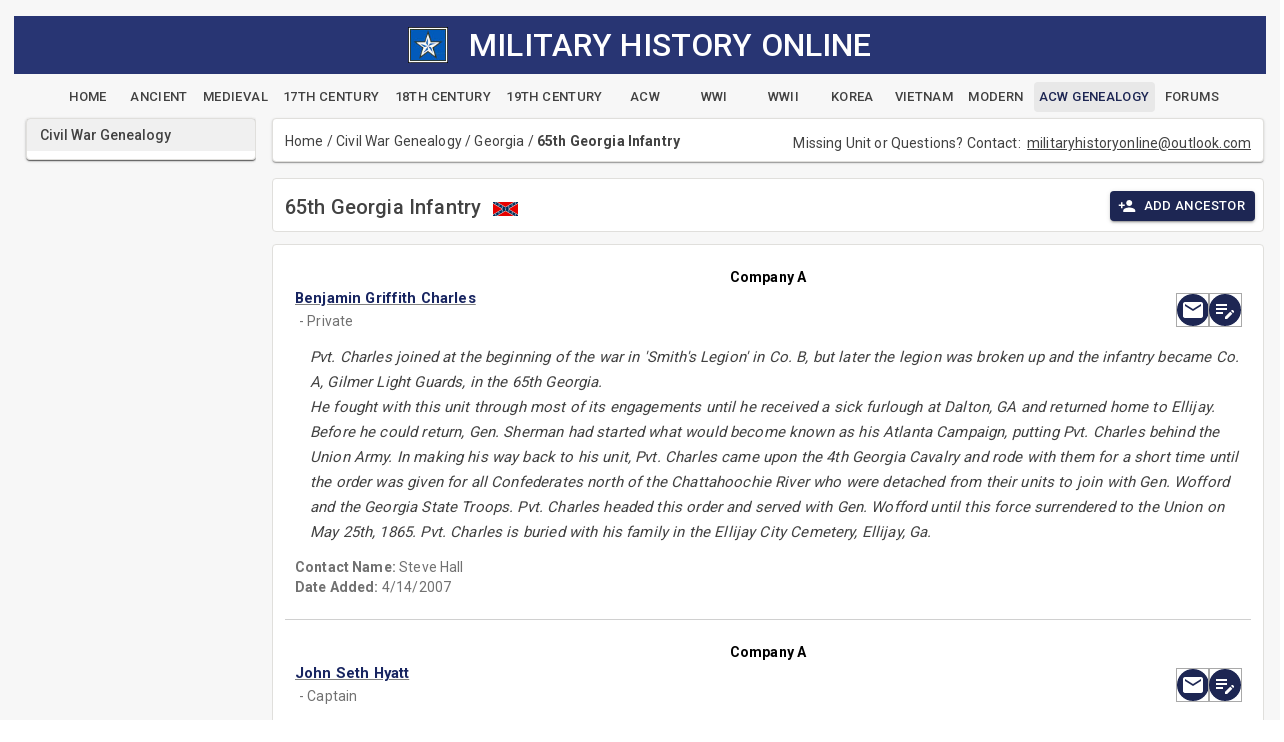

--- FILE ---
content_type: text/html; charset=utf-8
request_url: https://www.militaryhistoryonline.com/Genealogy/Regiment/Georgia/4/2216/25990
body_size: 14888
content:
<!DOCTYPE html>
<html lang="en"><head><meta charset="utf-8">
    <meta name="viewport" content="width=device-width, initial-scale=1.0">
    <base href="/">
    
    <link rel="stylesheet" href="lib/bootstrap/dist/css/bootstrap.min.026e6kk7rh.css" />
    <link href="https://fonts.googleapis.com/css?family=Roboto:300,400,500,700&display=swap" rel="stylesheet">
    <link rel="stylesheet" href="app.khy4lop6wu.css" />
    <link rel="stylesheet" href="site.ymro31vqiq.css" />
    <link rel="stylesheet" href="mho10.4ffrlh6b2a.styles.css" />
    <link href="_content/MudBlazor/MudBlazor.min.guyn7gvjye.css" rel="stylesheet" />
    <link href="_content/Radzen.Blazor/css/default-base.a7ciiswrs5.css" rel="stylesheet" />

    <script type="importmap">{
  "imports": {
    "./Components/Layout/ReconnectModal.razor.js": "./Components/Layout/ReconnectModal.13ja33weya.razor.js",
    "./_content/MudBlazor/MudBlazor.min.js": "./_content/MudBlazor/MudBlazor.min.f96y5mhlyw.js",
    "./_content/Radzen.Blazor/Radzen.Blazor.js": "./_content/Radzen.Blazor/Radzen.Blazor.60vjz96knl.js",
    "./_content/Radzen.Blazor/Radzen.Blazor.min.js": "./_content/Radzen.Blazor/Radzen.Blazor.min.l8sgbo3agc.js",
    "./_framework/blazor.server.js": "./_framework/blazor.server.iz83ucvm53.js",
    "./_framework/blazor.web.js": "./_framework/blazor.web.2i0r6wwb69.js",
    "./lib/bootstrap/dist/js/bootstrap.js": "./lib/bootstrap/dist/js/bootstrap.5svw5dju7q.js",
    "./lib/bootstrap/dist/js/bootstrap.bundle.js": "./lib/bootstrap/dist/js/bootstrap.bundle.lhbtj9850u.js",
    "./lib/bootstrap/dist/js/bootstrap.bundle.min.js": "./lib/bootstrap/dist/js/bootstrap.bundle.min.wvublzrdv8.js",
    "./lib/bootstrap/dist/js/bootstrap.esm.min.js": "./lib/bootstrap/dist/js/bootstrap.esm.min.p88p7jyaev.js",
    "./lib/bootstrap/dist/js/bootstrap.esm.js": "./lib/bootstrap/dist/js/bootstrap.esm.whkg23h785.js",
    "./lib/bootstrap/dist/js/bootstrap.min.js": "./lib/bootstrap/dist/js/bootstrap.min.5cl6jzyzps.js"
  },
  "integrity": {
    "./Components/Layout/ReconnectModal.13ja33weya.razor.js": "sha256-4zGYCWZ4pfXdYacNs7XaH1BXGvludoT6JCkX9NZucgI=",
    "./Components/Layout/ReconnectModal.razor.js": "sha256-4zGYCWZ4pfXdYacNs7XaH1BXGvludoT6JCkX9NZucgI=",
    "./_content/MudBlazor/MudBlazor.min.f96y5mhlyw.js": "sha256-zR6goaoMpR/YVMMSTfCmVNo3kuPgOkjF/ovhkUhAkbk=",
    "./_content/MudBlazor/MudBlazor.min.js": "sha256-zR6goaoMpR/YVMMSTfCmVNo3kuPgOkjF/ovhkUhAkbk=",
    "./_content/Radzen.Blazor/Radzen.Blazor.60vjz96knl.js": "sha256-SrX+Bbcizh75L5tLmcr+J401S8ACtG/nRW8oj+Cjsg0=",
    "./_content/Radzen.Blazor/Radzen.Blazor.js": "sha256-SrX+Bbcizh75L5tLmcr+J401S8ACtG/nRW8oj+Cjsg0=",
    "./_content/Radzen.Blazor/Radzen.Blazor.min.js": "sha256-9e3QekpvXYp3fmUFoC926+SMc4M9QW1eltssRQLozPI=",
    "./_content/Radzen.Blazor/Radzen.Blazor.min.l8sgbo3agc.js": "sha256-9e3QekpvXYp3fmUFoC926+SMc4M9QW1eltssRQLozPI=",
    "./_framework/blazor.server.iz83ucvm53.js": "sha256-wrHv5evrfrCvb72QC1LnEb6fI61mOQsc3okGKrNJHzU=",
    "./_framework/blazor.server.js": "sha256-wrHv5evrfrCvb72QC1LnEb6fI61mOQsc3okGKrNJHzU=",
    "./_framework/blazor.web.2i0r6wwb69.js": "sha256-tr6FenuttHLAke0P1CkYvfEJEDXMCEoMbGM6BPu3Sk4=",
    "./_framework/blazor.web.js": "sha256-tr6FenuttHLAke0P1CkYvfEJEDXMCEoMbGM6BPu3Sk4=",
    "./lib/bootstrap/dist/js/bootstrap.5svw5dju7q.js": "sha256-G26Fbopja83eRYjmOhBhztlu27RoEnslJDYpY01AIHk=",
    "./lib/bootstrap/dist/js/bootstrap.bundle.js": "sha256-aVZjRM9XIr5RrLyQ/bJsJOsBzBwVP3OLFrL6h8zTtRA=",
    "./lib/bootstrap/dist/js/bootstrap.bundle.lhbtj9850u.js": "sha256-aVZjRM9XIr5RrLyQ/bJsJOsBzBwVP3OLFrL6h8zTtRA=",
    "./lib/bootstrap/dist/js/bootstrap.bundle.min.js": "sha256-5P1JGBOIxI7FBAvT/mb1fCnI5n/NhQKzNUuW7Hq0fMc=",
    "./lib/bootstrap/dist/js/bootstrap.bundle.min.wvublzrdv8.js": "sha256-5P1JGBOIxI7FBAvT/mb1fCnI5n/NhQKzNUuW7Hq0fMc=",
    "./lib/bootstrap/dist/js/bootstrap.esm.js": "sha256-PDbhjr4lOVee335EDz4CvMRsKtnvvFWyGbcyrzVdCqs=",
    "./lib/bootstrap/dist/js/bootstrap.esm.min.js": "sha256-+SgIQa4A/4w2uqnoKYM92fyJPHDWe2PFUvYBqI/fvIE=",
    "./lib/bootstrap/dist/js/bootstrap.esm.min.p88p7jyaev.js": "sha256-+SgIQa4A/4w2uqnoKYM92fyJPHDWe2PFUvYBqI/fvIE=",
    "./lib/bootstrap/dist/js/bootstrap.esm.whkg23h785.js": "sha256-PDbhjr4lOVee335EDz4CvMRsKtnvvFWyGbcyrzVdCqs=",
    "./lib/bootstrap/dist/js/bootstrap.js": "sha256-G26Fbopja83eRYjmOhBhztlu27RoEnslJDYpY01AIHk=",
    "./lib/bootstrap/dist/js/bootstrap.min.5cl6jzyzps.js": "sha256-ew8UiV1pJH/YjpOEBInP1HxVvT/SfrCmwSoUzF9JIgc=",
    "./lib/bootstrap/dist/js/bootstrap.min.js": "sha256-ew8UiV1pJH/YjpOEBInP1HxVvT/SfrCmwSoUzF9JIgc="
  }
}</script>
    <link rel="icon" type="image/png" sizes="32x32" href="/mhostar.png">
    <title>
    Military History Online Genealogy - Georgia</title><meta name="description" content="Civil War Genealogy - Georgia" />
    <meta name="keywords" content="American Civil War Genealogy Georgia" /></head>

<body><style>
::-webkit-scrollbar {width: 8px;height: 8px;z-index: 1;}
::-webkit-scrollbar-track {background: transparent;}
::-webkit-scrollbar-thumb {background: #c4c4c4;border-radius: 1px;}
::-webkit-scrollbar-thumb:hover {background: #a6a6a6;}
html, body * {scrollbar-color: #c4c4c4 transparent;scrollbar-width: thin;}
</style>
<style>
    .mud-chart-serie:hover {
        filter: url(#lighten);
    }

    .mud-chart-serie-hovered 
    {
        filter: url(#lighten);
    }
</style>

<style class='mud-theme-provider'>
:root{
--mud-palette-black: rgba(39,44,52,1);
--mud-palette-white: rgba(255,255,255,1);
--mud-palette-primary: rgba(89,74,226,1);
--mud-palette-primary-rgb: 89,74,226;
--mud-palette-primary-text: rgba(255,255,255,1);
--mud-palette-primary-darken: rgb(62,44,221);
--mud-palette-primary-lighten: rgb(118,106,231);
--mud-palette-primary-hover: rgba(89,74,226,0.058823529411764705);
--mud-palette-secondary: rgba(255,64,129,1);
--mud-palette-secondary-rgb: 255,64,129;
--mud-palette-secondary-text: rgba(255,255,255,1);
--mud-palette-secondary-darken: rgb(255,31,105);
--mud-palette-secondary-lighten: rgb(255,102,153);
--mud-palette-secondary-hover: rgba(255,64,129,0.058823529411764705);
--mud-palette-tertiary: rgba(30,200,165,1);
--mud-palette-tertiary-rgb: 30,200,165;
--mud-palette-tertiary-text: rgba(255,255,255,1);
--mud-palette-tertiary-darken: rgb(25,169,140);
--mud-palette-tertiary-lighten: rgb(42,223,187);
--mud-palette-tertiary-hover: rgba(30,200,165,0.058823529411764705);
--mud-palette-info: rgba(33,150,243,1);
--mud-palette-info-rgb: 33,150,243;
--mud-palette-info-text: rgba(255,255,255,1);
--mud-palette-info-darken: rgb(12,128,223);
--mud-palette-info-lighten: rgb(71,167,245);
--mud-palette-info-hover: rgba(33,150,243,0.058823529411764705);
--mud-palette-success: rgba(0,200,83,1);
--mud-palette-success-rgb: 0,200,83;
--mud-palette-success-text: rgba(255,255,255,1);
--mud-palette-success-darken: rgb(0,163,68);
--mud-palette-success-lighten: rgb(0,235,98);
--mud-palette-success-hover: rgba(0,200,83,0.058823529411764705);
--mud-palette-warning: rgba(255,152,0,1);
--mud-palette-warning-rgb: 255,152,0;
--mud-palette-warning-text: rgba(255,255,255,1);
--mud-palette-warning-darken: rgb(214,129,0);
--mud-palette-warning-lighten: rgb(255,167,36);
--mud-palette-warning-hover: rgba(255,152,0,0.058823529411764705);
--mud-palette-error: rgba(244,67,54,1);
--mud-palette-error-rgb: 244,67,54;
--mud-palette-error-text: rgba(255,255,255,1);
--mud-palette-error-darken: rgb(242,28,13);
--mud-palette-error-lighten: rgb(246,96,85);
--mud-palette-error-hover: rgba(244,67,54,0.058823529411764705);
--mud-palette-dark: rgba(66,66,66,1);
--mud-palette-dark-rgb: 66,66,66;
--mud-palette-dark-text: rgba(255,255,255,1);
--mud-palette-dark-darken: rgb(46,46,46);
--mud-palette-dark-lighten: rgb(87,87,87);
--mud-palette-dark-hover: rgba(66,66,66,0.058823529411764705);
--mud-palette-text-primary: rgba(66,66,66,1);
--mud-palette-text-primary-rgb: 66,66,66;
--mud-palette-text-secondary: rgba(0,0,0,0.5372549019607843);
--mud-palette-text-secondary-rgb: 0,0,0;
--mud-palette-text-disabled: rgba(0,0,0,0.3764705882352941);
--mud-palette-text-disabled-rgb: 0,0,0;
--mud-palette-action-default: rgba(0,0,0,0.5372549019607843);
--mud-palette-action-default-hover: rgba(0,0,0,0.058823529411764705);
--mud-palette-action-disabled: rgba(0,0,0,0.25882352941176473);
--mud-palette-action-disabled-background: rgba(0,0,0,0.11764705882352941);
--mud-palette-surface: rgba(255,255,255,1);
--mud-palette-surface-rgb: 255,255,255;
--mud-palette-background: rgba(255,255,255,1);
--mud-palette-background-gray: rgba(245,245,245,1);
--mud-palette-drawer-background: rgba(255,255,255,1);
--mud-palette-drawer-text: rgba(66,66,66,1);
--mud-palette-drawer-icon: rgba(97,97,97,1);
--mud-palette-appbar-background: rgba(89,74,226,1);
--mud-palette-appbar-text: rgba(255,255,255,1);
--mud-palette-lines-default: rgba(0,0,0,0.11764705882352941);
--mud-palette-lines-inputs: rgba(189,189,189,1);
--mud-palette-table-lines: rgba(224,224,224,1);
--mud-palette-table-striped: rgba(0,0,0,0.0196078431372549);
--mud-palette-table-hover: rgba(0,0,0,0.0392156862745098);
--mud-palette-divider: rgba(224,224,224,1);
--mud-palette-divider-rgb: 224,224,224;
--mud-palette-divider-light: rgba(0,0,0,0.8);
--mud-palette-skeleton: rgba(0,0,0,0.10980392156862745);
--mud-palette-gray-default: #9E9E9E;
--mud-palette-gray-light: #BDBDBD;
--mud-palette-gray-lighter: #E0E0E0;
--mud-palette-gray-dark: #757575;
--mud-palette-gray-darker: #616161;
--mud-palette-overlay-dark: rgba(33,33,33,0.4980392156862745);
--mud-palette-overlay-light: rgba(255,255,255,0.4980392156862745);
--mud-palette-border-opacity: 1;
--mud-ripple-color: var(--mud-palette-text-primary);
--mud-ripple-opacity: 0.1;
--mud-ripple-opacity-secondary: 0.2;
--mud-elevation-0: none;
--mud-elevation-1: 0px 2px 1px -1px rgba(0,0,0,0.2),0px 1px 1px 0px rgba(0,0,0,0.14),0px 1px 3px 0px rgba(0,0,0,0.12);
--mud-elevation-2: 0px 3px 1px -2px rgba(0,0,0,0.2),0px 2px 2px 0px rgba(0,0,0,0.14),0px 1px 5px 0px rgba(0,0,0,0.12);
--mud-elevation-3: 0px 3px 3px -2px rgba(0,0,0,0.2),0px 3px 4px 0px rgba(0,0,0,0.14),0px 1px 8px 0px rgba(0,0,0,0.12);
--mud-elevation-4: 0px 2px 4px -1px rgba(0,0,0,0.2),0px 4px 5px 0px rgba(0,0,0,0.14),0px 1px 10px 0px rgba(0,0,0,0.12);
--mud-elevation-5: 0px 3px 5px -1px rgba(0,0,0,0.2),0px 5px 8px 0px rgba(0,0,0,0.14),0px 1px 14px 0px rgba(0,0,0,0.12);
--mud-elevation-6: 0px 3px 5px -1px rgba(0,0,0,0.2),0px 6px 10px 0px rgba(0,0,0,0.14),0px 1px 18px 0px rgba(0,0,0,0.12);
--mud-elevation-7: 0px 4px 5px -2px rgba(0,0,0,0.2),0px 7px 10px 1px rgba(0,0,0,0.14),0px 2px 16px 1px rgba(0,0,0,0.12);
--mud-elevation-8: 0px 5px 5px -3px rgba(0,0,0,0.2),0px 8px 10px 1px rgba(0,0,0,0.14),0px 3px 14px 2px rgba(0,0,0,0.12);
--mud-elevation-9: 0px 5px 6px -3px rgba(0,0,0,0.2),0px 9px 12px 1px rgba(0,0,0,0.14),0px 3px 16px 2px rgba(0,0,0,0.12);
--mud-elevation-10: 0px 6px 6px -3px rgba(0,0,0,0.2),0px 10px 14px 1px rgba(0,0,0,0.14),0px 4px 18px 3px rgba(0,0,0,0.12);
--mud-elevation-11: 0px 6px 7px -4px rgba(0,0,0,0.2),0px 11px 15px 1px rgba(0,0,0,0.14),0px 4px 20px 3px rgba(0,0,0,0.12);
--mud-elevation-12: 0px 7px 8px -4px rgba(0,0,0,0.2),0px 12px 17px 2px rgba(0,0,0,0.14),0px 5px 22px 4px rgba(0,0,0,0.12);
--mud-elevation-13: 0px 7px 8px -4px rgba(0,0,0,0.2),0px 13px 19px 2px rgba(0,0,0,0.14),0px 5px 24px 4px rgba(0,0,0,0.12);
--mud-elevation-14: 0px 7px 9px -4px rgba(0,0,0,0.2),0px 14px 21px 2px rgba(0,0,0,0.14),0px 5px 26px 4px rgba(0,0,0,0.12);
--mud-elevation-15: 0px 8px 9px -5px rgba(0,0,0,0.2),0px 15px 22px 2px rgba(0,0,0,0.14),0px 6px 28px 5px rgba(0,0,0,0.12);
--mud-elevation-16: 0px 8px 10px -5px rgba(0,0,0,0.2),0px 16px 24px 2px rgba(0,0,0,0.14),0px 6px 30px 5px rgba(0,0,0,0.12);
--mud-elevation-17: 0px 8px 11px -5px rgba(0,0,0,0.2),0px 17px 26px 2px rgba(0,0,0,0.14),0px 6px 32px 5px rgba(0,0,0,0.12);
--mud-elevation-18: 0px 9px 11px -5px rgba(0,0,0,0.2),0px 18px 28px 2px rgba(0,0,0,0.14),0px 7px 34px 6px rgba(0,0,0,0.12);
--mud-elevation-19: 0px 9px 12px -6px rgba(0,0,0,0.2),0px 19px 29px 2px rgba(0,0,0,0.14),0px 7px 36px 6px rgba(0,0,0,0.12);
--mud-elevation-20: 0px 10px 13px -6px rgba(0,0,0,0.2),0px 20px 31px 3px rgba(0,0,0,0.14),0px 8px 38px 7px rgba(0,0,0,0.12);
--mud-elevation-21: 0px 10px 13px -6px rgba(0,0,0,0.2),0px 21px 33px 3px rgba(0,0,0,0.14),0px 8px 40px 7px rgba(0,0,0,0.12);
--mud-elevation-22: 0px 10px 14px -6px rgba(0,0,0,0.2),0px 22px 35px 3px rgba(0,0,0,0.14),0px 8px 42px 7px rgba(0,0,0,0.12);
--mud-elevation-23: 0px 11px 14px -7px rgba(0,0,0,0.2),0px 23px 36px 3px rgba(0,0,0,0.14),0px 9px 44px 8px rgba(0,0,0,0.12);
--mud-elevation-24: 0px 11px 15px -7px rgba(0,0,0,0.2),0px 24px 38px 3px rgba(0,0,0,0.14),0px 9px 46px 8px rgba(0,0,0,0.12);
--mud-elevation-25: 0 5px 5px -3px rgba(0,0,0,.06), 0 8px 10px 1px rgba(0,0,0,.042), 0 3px 14px 2px rgba(0,0,0,.036);
--mud-default-borderradius: 4px;
--mud-drawer-width-left: 240px;
--mud-drawer-width-right: 240px;
--mud-drawer-width-mini-left: 56px;
--mud-drawer-width-mini-right: 56px;
--mud-appbar-height: 64px;
--mud-typography-default-family: Roboto, Helvetica, Arial, sans-serif;
--mud-typography-default-size: .875rem;
--mud-typography-default-weight: 400;
--mud-typography-default-lineheight: 1.43;
--mud-typography-default-letterspacing: .01071em;
--mud-typography-default-text-transform: none;
--mud-typography-h1-family: Roboto, Helvetica, Arial, sans-serif;
--mud-typography-h1-size: 6rem;
--mud-typography-h1-weight: 300;
--mud-typography-h1-lineheight: 1.167;
--mud-typography-h1-letterspacing: -.01562em;
--mud-typography-h1-text-transform: none;
--mud-typography-h2-family: Roboto, Helvetica, Arial, sans-serif;
--mud-typography-h2-size: 3.75rem;
--mud-typography-h2-weight: 300;
--mud-typography-h2-lineheight: 1.2;
--mud-typography-h2-letterspacing: -.00833em;
--mud-typography-h2-text-transform: none;
--mud-typography-h3-family: Roboto, Helvetica, Arial, sans-serif;
--mud-typography-h3-size: 3rem;
--mud-typography-h3-weight: 400;
--mud-typography-h3-lineheight: 1.167;
--mud-typography-h3-letterspacing: 0;
--mud-typography-h3-text-transform: none;
--mud-typography-h4-family: Roboto, Helvetica, Arial, sans-serif;
--mud-typography-h4-size: 2.125rem;
--mud-typography-h4-weight: 400;
--mud-typography-h4-lineheight: 1.235;
--mud-typography-h4-letterspacing: .00735em;
--mud-typography-h4-text-transform: none;
--mud-typography-h5-family: Roboto, Helvetica, Arial, sans-serif;
--mud-typography-h5-size: 1.5rem;
--mud-typography-h5-weight: 400;
--mud-typography-h5-lineheight: 1.334;
--mud-typography-h5-letterspacing: 0;
--mud-typography-h5-text-transform: none;
--mud-typography-h6-family: Roboto, Helvetica, Arial, sans-serif;
--mud-typography-h6-size: 1.25rem;
--mud-typography-h6-weight: 500;
--mud-typography-h6-lineheight: 1.6;
--mud-typography-h6-letterspacing: .0075em;
--mud-typography-h6-text-transform: none;
--mud-typography-subtitle1-family: Roboto, Helvetica, Arial, sans-serif;
--mud-typography-subtitle1-size: 1rem;
--mud-typography-subtitle1-weight: 400;
--mud-typography-subtitle1-lineheight: 1.75;
--mud-typography-subtitle1-letterspacing: .00938em;
--mud-typography-subtitle1-text-transform: none;
--mud-typography-subtitle2-family: Roboto, Helvetica, Arial, sans-serif;
--mud-typography-subtitle2-size: .875rem;
--mud-typography-subtitle2-weight: 500;
--mud-typography-subtitle2-lineheight: 1.57;
--mud-typography-subtitle2-letterspacing: .00714em;
--mud-typography-subtitle2-text-transform: none;
--mud-typography-body1-family: Roboto, Helvetica, Arial, sans-serif;
--mud-typography-body1-size: 1rem;
--mud-typography-body1-weight: 400;
--mud-typography-body1-lineheight: 1.5;
--mud-typography-body1-letterspacing: .00938em;
--mud-typography-body1-text-transform: none;
--mud-typography-body2-family: Roboto, Helvetica, Arial, sans-serif;
--mud-typography-body2-size: .875rem;
--mud-typography-body2-weight: 400;
--mud-typography-body2-lineheight: 1.43;
--mud-typography-body2-letterspacing: .01071em;
--mud-typography-body2-text-transform: none;
--mud-typography-button-family: Roboto, Helvetica, Arial, sans-serif;
--mud-typography-button-size: .875rem;
--mud-typography-button-weight: 500;
--mud-typography-button-lineheight: 1.75;
--mud-typography-button-letterspacing: .02857em;
--mud-typography-button-text-transform: uppercase;
--mud-typography-caption-family: Roboto, Helvetica, Arial, sans-serif;
--mud-typography-caption-size: .75rem;
--mud-typography-caption-weight: 400;
--mud-typography-caption-lineheight: 1.66;
--mud-typography-caption-letterspacing: .03333em;
--mud-typography-caption-text-transform: none;
--mud-typography-overline-family: Roboto, Helvetica, Arial, sans-serif;
--mud-typography-overline-size: .75rem;
--mud-typography-overline-weight: 400;
--mud-typography-overline-lineheight: 2.66;
--mud-typography-overline-letterspacing: .08333em;
--mud-typography-overline-text-transform: none;
--mud-zindex-drawer: 1100;
--mud-zindex-appbar: 1300;
--mud-zindex-dialog: 1400;
--mud-zindex-popover: 1200;
--mud-zindex-snackbar: 1500;
--mud-zindex-tooltip: 1600;
--mud-native-html-color-scheme: light;
}
</style>

    <div id="mud-snackbar-container" class="mud-snackbar-location-top-center"></div>

    
<div aria-live="polite" class="rz-notification"></div>





<div class="two-column-layout"><header class="top-banner"><div class="container-fluid"><div align="center" class="pageTitle"><img src="images/mhostar.jpg" style="width: 40px;" class="img-fluid">&nbsp;&nbsp;&nbsp;
        <h2 style="display: inline; vertical-align: middle; ">MILITARY HISTORY ONLINE</h2></div>
    <div class="navbar-header container-fluid" style="text-align:center"><div style="height:8px;"></div>
        <a type="button" href="/" class="mud-button-root mud-button mud-button-text mud-button-text-default mud-button-text-size-small mud-ripple"><span class="mud-button-label">Home</span></a>
        <a type="button" href="Ancient" class="mud-button-root mud-button mud-button-text mud-button-text-default mud-button-text-size-small mud-ripple"><span class="mud-button-label">Ancient</span></a>
        <a type="button" href="Medieval" class="mud-button-root mud-button mud-button-text mud-button-text-default mud-button-text-size-small mud-ripple"><span class="mud-button-label">Medieval</span></a>
        <a type="button" href="Century17th" class="mud-button-root mud-button mud-button-text mud-button-text-default mud-button-text-size-small mud-ripple"><span class="mud-button-label">17th Century</span></a>
        <a type="button" href="Century18th" class="mud-button-root mud-button mud-button-text mud-button-text-default mud-button-text-size-small mud-ripple"><span class="mud-button-label">18th Century</span></a>
        <a type="button" href="Century19th" class="mud-button-root mud-button mud-button-text mud-button-text-default mud-button-text-size-small mud-ripple"><span class="mud-button-label">19th Century</span></a>
        <a type="button" href="CivilWar" class="mud-button-root mud-button mud-button-text mud-button-text-default mud-button-text-size-small mud-ripple"><span class="mud-button-label">ACW</span></a>
        <a type="button" href="WWI" class="mud-button-root mud-button mud-button-text mud-button-text-default mud-button-text-size-small mud-ripple"><span class="mud-button-label">WWI</span></a>
        <a type="button" href="WWII" class="mud-button-root mud-button mud-button-text mud-button-text-default mud-button-text-size-small mud-ripple"><span class="mud-button-label">WWII</span></a>
        <a type="button" href="Korea" class="mud-button-root mud-button mud-button-text mud-button-text-default mud-button-text-size-small mud-ripple"><span class="mud-button-label">Korea</span></a>
        <a type="button" href="Vietnam" class="mud-button-root mud-button mud-button-text mud-button-text-default mud-button-text-size-small mud-ripple"><span class="mud-button-label">Vietnam</span></a>
        <a type="button" href="Modern" class="mud-button-root mud-button mud-button-text mud-button-text-default mud-button-text-size-small mud-ripple"><span class="mud-button-label">Modern</span></a>
        <a type="button" href="Genealogy" class="mud-button-root mud-button mud-button-text mud-button-text-default mud-button-text-size-small mud-ripple nav-active"><span class="mud-button-label">ACW Genealogy</span></a>
        <a type="button" href="Forums" class="mud-button-root mud-button mud-button-text mud-button-text-default mud-button-text-size-small mud-ripple"><span class="mud-button-label">Forums</span></a></div></div></header>
    <div class="left-column"><!--Blazor:{"type":"server","prerenderId":"88cf63cc7be3477f8d8dd656e1da1d33","key":{"locationHash":"2B55F85ADF4D9BC7D39034E1F76B8C075C703D8A3E2B7B8652E245E1ECADB405:20","formattedComponentKey":""},"sequence":0,"descriptor":"CfDJ8BpuUg52lvxNhiAY0StK43DSZZwTYDURrpw7KnW2/mlA7xrPEQiNiiYbNKNUwVZcx7GF7w3d\u002B6vE7cjgH4Tz0WF0K5KR/kJajBriGgLDmQvNvgRIoiRh8h0CDUpa0IJxG2Mfmp5W4pwBOWINruBigxGEyoByNyFpExIf1GYUT/IRb3DHcnjc\u002BYSJxwDLZKcN6Q7/t7t3OXWQvVNGfr/TIJ96Ttey1W8rXcd\u002BiHEbmhSxPmlo61O6JC\u002BbUgcU6SUf3EdoNwr81NjZob/WKP8LJjlC2vdg7046BpadfP5Ja4M/vi/VMi8eaV6/okTyWUbasWRIj/kyhwKp6wTREB0x\u002BPNHj/mHLKVq6/D79Yre02TDlpafPNE2K5Ovn309SDaCPQ3gY23hLCAVZK89A0TO/AYDFtlgoVGH8x9TMHNPhbUG/5\u002Bv5NdFU8ic0PjrSFgAW2oxoWDkqB8IqDLqD5BW\u002Bycnb/4SZZQmL4/Z9/wZdtZRCALE5Z2Q6lZpkwX9PsX16CCUWcIbK9CB1AWH78hrwdvg6c3mPty/IyWKa8h1GPus"}--><div class="mud-paper mud-elevation-1 mud-card ml-3 mr-0" style=""><div class="mud-paper mud-elevation-1 py-0 mainbackground mainborder" style=""><nav class="mud-navmenu mud-navmenu-default mud-navmenu-margin-none mud-navmenu-dense"><div class="mud-nav-item"><a href="/Genealogy" rel="" tabindex="0" class="mud-nav-link mud-ripple active" aria-current="page"><div class="mud-nav-link-text"><span class="articlesLeftMargin">Civil War Genealogy</span></div></a></div>
                <div class="px-0 py-1"></div></nav></div></div><!--Blazor:{"prerenderId":"88cf63cc7be3477f8d8dd656e1da1d33"}--></div>
    <main class="main-column"><!--Blazor:{"type":"server","prerenderId":"980d4d65d24b44199ed49a109c32d93a","key":{"locationHash":"890A0142E9D9D79E19B099C330EA517EDD3632A9F3636B131B6F88D2A62E6246:0","formattedComponentKey":""},"sequence":1,"descriptor":"CfDJ8BpuUg52lvxNhiAY0StK43BwHpC3wolR8TjNhdF7IqhC5XeULdueX08kqppmtJg7mAnij48xnL0zLmqVqSaTWC88aoowvMWYpBvuKXBJ0YhENGajR3ikm1Ymz7WQKXUrQyiYjF0C44i/gDMU5oHvQORGkOBmy8elnQBExv2JuMY6AJX1O\u002B8bosdUF3531qelmQvJ\u002BSah8Klhw7UQditc5abKZI3Gas5ugPnbMXhz2OtnFJri7ABdJ8PDnmhgxdhv5Hi0nYi3ghirtlTATIBT\u002BWjyreJBI1R7ASzbTUC6Gq0/h/3qkBIq0mVQmHJFquWslXQuj8iGzjUYxzxyhBW81RKZAzr3lbehzapDicZ/Bd9qSOL7Wt0Hk5gi4pVEQom9DhT4uXTs5xE7IMSX\u002BmhwePCEprYPXL5hn8idtdGfnFRfruQvSuNyKFCDbz4FiEwamv92S6R0FHIwAgn3rCVcfmb8pge8O7y1vk04HNc3axuXRuDjgnE5GMzpRpc5YqQzaJhAvRrWICrZ\u002BGnsylijJeYkFI3Jtw6FpBqSrc2vHQpF4I/smiNzm0qtfZw9mVNi4Tf/WjYsj5vYX/HFvPHD9izcuWhC/4LriwPjhquDdkCZIkeyEf4PBsxKzdslHjC35xWL/8LQedWq9M37/3640o75/EknICbgO/7CuqSVY01yy2lTAfEq93yvvN0Qn6N1t36idxKyxRGW66c/isQnTKh6z3zKcYmcU1i01whsLbsgTIsJ8K0VC7osG6KUzqDPEUfxrKlH\u002BmuVIlj6vjxTS2IGyqIY4moq4/twoVkF7ENdnZBA/POFkX13dfhFaYZf8Ka\u002BYJTJDoFsawldx\u002BsqqQ6EmlXIciS0cWHU7m8uZ\u002BcAhZarENtQH/I0UKGw2V71vIzTzHyKsFaVka0bN1lPk\u002BdMUXXdO7oWgR1SLERcTk/5u1v9H77tJyybzc/LfTyXGsdKNZ2Z8qwUqc0EKa9n1/5vrXIjFm2Bv9eoKQ2V4xUpQ7pAu7esBQ4DWDF8HxX8ow=="}--><div class="mud-popover-provider"><div id="popovercontent-c895d9eb-102e-4aa2-9549-fd014f908e17" data-ticks="0" class="mud-popover mud-popover-bottom-center mud-popover-anchor-top-center mud-popover-overflow-flip-onopen mud-tooltip d-flex mud-tooltip-default mud-tooltip-top-center mud-tooltip-arrow" style="transition-duration:251ms;transition-delay:0ms;"></div><div id="popovercontent-a56f6fe8-57bf-4e30-85bb-549806a5e589" data-ticks="0" class="mud-popover mud-popover-bottom-center mud-popover-anchor-top-center mud-popover-overflow-flip-onopen mud-tooltip d-flex mud-tooltip-default mud-tooltip-top-center mud-tooltip-arrow" style="transition-duration:251ms;transition-delay:0ms;"></div><div id="popovercontent-139dc5a7-cbe7-4f04-b98c-2240767eac7e" data-ticks="0" class="mud-popover mud-popover-bottom-center mud-popover-anchor-top-center mud-popover-overflow-flip-onopen mud-tooltip d-flex mud-tooltip-default mud-tooltip-top-center mud-tooltip-arrow" style="transition-duration:251ms;transition-delay:0ms;"></div><div id="popovercontent-8c69c6a1-ac9d-418e-bd4f-867a3c91c91a" data-ticks="0" class="mud-popover mud-popover-bottom-center mud-popover-anchor-top-center mud-popover-overflow-flip-onopen mud-tooltip d-flex mud-tooltip-default mud-tooltip-top-center mud-tooltip-arrow" style="transition-duration:251ms;transition-delay:0ms;"></div><div id="popovercontent-ed1c0af3-f500-46e4-89e9-ac0848cb5cb4" data-ticks="0" class="mud-popover mud-popover-bottom-center mud-popover-anchor-top-center mud-popover-overflow-flip-onopen mud-tooltip d-flex mud-tooltip-default mud-tooltip-top-center mud-tooltip-arrow" style="transition-duration:251ms;transition-delay:0ms;"></div><div id="popovercontent-b0e9f4a5-6a84-447d-96d5-8a71e7b1fffb" data-ticks="0" class="mud-popover mud-popover-bottom-center mud-popover-anchor-top-center mud-popover-overflow-flip-onopen mud-tooltip d-flex mud-tooltip-default mud-tooltip-top-center mud-tooltip-arrow" style="transition-duration:251ms;transition-delay:0ms;"></div><div id="popovercontent-718d1bfb-3b6f-4dbb-9f1f-3f4e0372d572" data-ticks="0" class="mud-popover mud-popover-bottom-center mud-popover-anchor-top-center mud-popover-overflow-flip-onopen mud-tooltip d-flex mud-tooltip-default mud-tooltip-top-center mud-tooltip-arrow" style="transition-duration:251ms;transition-delay:0ms;"></div><div id="popovercontent-4ce58382-c309-4708-9801-617994636f54" data-ticks="0" class="mud-popover mud-popover-bottom-center mud-popover-anchor-top-center mud-popover-overflow-flip-onopen mud-tooltip d-flex mud-tooltip-default mud-tooltip-top-center mud-tooltip-arrow" style="transition-duration:251ms;transition-delay:0ms;"></div><div id="popovercontent-70761a89-631c-4070-8fc3-8620ce3018c3" data-ticks="0" class="mud-popover mud-popover-bottom-center mud-popover-anchor-top-center mud-popover-overflow-flip-onopen mud-tooltip d-flex mud-tooltip-default mud-tooltip-top-center mud-tooltip-arrow" style="transition-duration:251ms;transition-delay:0ms;"></div><div id="popovercontent-0d0e1038-2ea5-43a1-827e-a0342d468a86" data-ticks="0" class="mud-popover mud-popover-bottom-center mud-popover-anchor-top-center mud-popover-overflow-flip-onopen mud-tooltip d-flex mud-tooltip-default mud-tooltip-top-center mud-tooltip-arrow" style="transition-duration:251ms;transition-delay:0ms;"></div><div id="popovercontent-9f87eb6a-f3bf-4809-bf53-d1a037dc0227" data-ticks="0" class="mud-popover mud-popover-bottom-center mud-popover-anchor-top-center mud-popover-overflow-flip-onopen mud-tooltip d-flex mud-tooltip-default mud-tooltip-top-center mud-tooltip-arrow" style="transition-duration:251ms;transition-delay:0ms;"></div><div id="popovercontent-9ccf2fdf-520b-4871-9adb-3b060d951e65" data-ticks="0" class="mud-popover mud-popover-bottom-center mud-popover-anchor-top-center mud-popover-overflow-flip-onopen mud-tooltip d-flex mud-tooltip-default mud-tooltip-top-center mud-tooltip-arrow" style="transition-duration:251ms;transition-delay:0ms;"></div><div id="popovercontent-edd5542e-2201-48cf-b69f-89eeea791ee9" data-ticks="0" class="mud-popover mud-popover-bottom-center mud-popover-anchor-top-center mud-popover-overflow-flip-onopen mud-tooltip d-flex mud-tooltip-default mud-tooltip-top-center mud-tooltip-arrow" style="transition-duration:251ms;transition-delay:0ms;"></div><div id="popovercontent-b79a37f2-b60e-4565-9ce7-9a7f54efa158" data-ticks="0" class="mud-popover mud-popover-bottom-center mud-popover-anchor-top-center mud-popover-overflow-flip-onopen mud-tooltip d-flex mud-tooltip-default mud-tooltip-top-center mud-tooltip-arrow" style="transition-duration:251ms;transition-delay:0ms;"></div><div id="popovercontent-6a574ccb-ca51-414d-b2d4-fd0734baf122" data-ticks="0" class="mud-popover mud-popover-bottom-center mud-popover-anchor-top-center mud-popover-overflow-flip-onopen mud-tooltip d-flex mud-tooltip-default mud-tooltip-top-center mud-tooltip-arrow" style="transition-duration:251ms;transition-delay:0ms;"></div><div id="popovercontent-baced80e-4a48-4b20-b303-7f5e479f2eeb" data-ticks="0" class="mud-popover mud-popover-bottom-center mud-popover-anchor-top-center mud-popover-overflow-flip-onopen mud-tooltip d-flex mud-tooltip-default mud-tooltip-top-center mud-tooltip-arrow" style="transition-duration:251ms;transition-delay:0ms;"></div><div id="popovercontent-11d73252-96b6-4fb7-96cf-2efd78d5184f" data-ticks="0" class="mud-popover mud-popover-bottom-center mud-popover-anchor-top-center mud-popover-overflow-flip-onopen mud-tooltip d-flex mud-tooltip-default mud-tooltip-top-center mud-tooltip-arrow" style="transition-duration:251ms;transition-delay:0ms;"></div><div id="popovercontent-2f748018-233e-48b7-997d-f26546bd94ef" data-ticks="0" class="mud-popover mud-popover-bottom-center mud-popover-anchor-top-center mud-popover-overflow-flip-onopen mud-tooltip d-flex mud-tooltip-default mud-tooltip-top-center mud-tooltip-arrow" style="transition-duration:251ms;transition-delay:0ms;"></div><div id="popovercontent-186817fd-c049-4116-977c-5798f8f722f7" data-ticks="0" class="mud-popover mud-popover-bottom-center mud-popover-anchor-top-center mud-popover-overflow-flip-onopen mud-tooltip d-flex mud-tooltip-default mud-tooltip-top-center mud-tooltip-arrow" style="transition-duration:251ms;transition-delay:0ms;"></div><div id="popovercontent-730c767b-1933-4754-91ec-1e6524c00619" data-ticks="0" class="mud-popover mud-popover-bottom-center mud-popover-anchor-top-center mud-popover-overflow-flip-onopen mud-tooltip d-flex mud-tooltip-default mud-tooltip-top-center mud-tooltip-arrow" style="transition-duration:251ms;transition-delay:0ms;"></div><div id="popovercontent-2ea62e36-e111-4954-8ae2-ccf068de34d7" data-ticks="0" class="mud-popover mud-popover-bottom-center mud-popover-anchor-top-center mud-popover-overflow-flip-onopen mud-tooltip d-flex mud-tooltip-default mud-tooltip-top-center mud-tooltip-arrow" style="transition-duration:251ms;transition-delay:0ms;"></div><div id="popovercontent-85391746-9655-4245-9e0a-d3664826fbf0" data-ticks="0" class="mud-popover mud-popover-bottom-center mud-popover-anchor-top-center mud-popover-overflow-flip-onopen mud-tooltip d-flex mud-tooltip-default mud-tooltip-top-center mud-tooltip-arrow" style="transition-duration:251ms;transition-delay:0ms;"></div><div id="popovercontent-f418a8ad-145a-4fb8-8401-88dffebbf8b3" data-ticks="0" class="mud-popover mud-popover-bottom-center mud-popover-anchor-top-center mud-popover-overflow-flip-onopen mud-tooltip d-flex mud-tooltip-default mud-tooltip-top-center mud-tooltip-arrow" style="transition-duration:251ms;transition-delay:0ms;"></div><div id="popovercontent-0c07f437-cbf9-4877-851d-8d725f1a5614" data-ticks="0" class="mud-popover mud-popover-bottom-center mud-popover-anchor-top-center mud-popover-overflow-flip-onopen mud-tooltip d-flex mud-tooltip-default mud-tooltip-top-center mud-tooltip-arrow" style="transition-duration:251ms;transition-delay:0ms;"></div><div id="popovercontent-ffd88f2f-16a5-4c84-8a80-fe49dce595de" data-ticks="0" class="mud-popover mud-popover-bottom-center mud-popover-anchor-top-center mud-popover-overflow-flip-onopen mud-tooltip d-flex mud-tooltip-default mud-tooltip-top-center mud-tooltip-arrow" style="transition-duration:251ms;transition-delay:0ms;"></div><div id="popovercontent-89ac94e5-3e9b-44fe-81cd-5b6bbc35898a" data-ticks="0" class="mud-popover mud-popover-bottom-center mud-popover-anchor-top-center mud-popover-overflow-flip-onopen mud-tooltip d-flex mud-tooltip-default mud-tooltip-top-center mud-tooltip-arrow" style="transition-duration:251ms;transition-delay:0ms;"></div><div id="popovercontent-e0f6f6c3-a15e-452c-b8d0-889d7c9c1fcb" data-ticks="0" class="mud-popover mud-popover-bottom-center mud-popover-anchor-top-center mud-popover-overflow-flip-onopen mud-tooltip d-flex mud-tooltip-default mud-tooltip-top-center mud-tooltip-arrow" style="transition-duration:251ms;transition-delay:0ms;"></div><div id="popovercontent-977176ac-5a7d-4368-b0d8-fa9f12a5bd65" data-ticks="0" class="mud-popover mud-popover-bottom-center mud-popover-anchor-top-center mud-popover-overflow-flip-onopen mud-tooltip d-flex mud-tooltip-default mud-tooltip-top-center mud-tooltip-arrow" style="transition-duration:251ms;transition-delay:0ms;"></div><div id="popovercontent-1e3ccbf4-877b-4f0c-a480-fa06207fe6ab" data-ticks="0" class="mud-popover mud-popover-bottom-center mud-popover-anchor-top-center mud-popover-overflow-flip-onopen mud-tooltip d-flex mud-tooltip-default mud-tooltip-top-center mud-tooltip-arrow" style="transition-duration:251ms;transition-delay:0ms;"></div><div id="popovercontent-96f92422-9ba0-44bd-b28e-3a83224f708b" data-ticks="0" class="mud-popover mud-popover-bottom-center mud-popover-anchor-top-center mud-popover-overflow-flip-onopen mud-tooltip d-flex mud-tooltip-default mud-tooltip-top-center mud-tooltip-arrow" style="transition-duration:251ms;transition-delay:0ms;"></div><div id="popovercontent-d9d2b932-feb9-4514-8a19-e50901f190be" data-ticks="0" class="mud-popover mud-popover-bottom-center mud-popover-anchor-top-center mud-popover-overflow-flip-onopen mud-tooltip d-flex mud-tooltip-default mud-tooltip-top-center mud-tooltip-arrow" style="transition-duration:251ms;transition-delay:0ms;"></div><div id="popovercontent-d617df6d-35f0-4a9c-b1b7-dbccbde2fb49" data-ticks="0" class="mud-popover mud-popover-bottom-center mud-popover-anchor-top-center mud-popover-overflow-flip-onopen mud-tooltip d-flex mud-tooltip-default mud-tooltip-top-center mud-tooltip-arrow" style="transition-duration:251ms;transition-delay:0ms;"></div><div id="popovercontent-c4bcda51-cea8-4838-8d21-adda550a9444" data-ticks="0" class="mud-popover mud-popover-bottom-center mud-popover-anchor-top-center mud-popover-overflow-flip-onopen mud-tooltip d-flex mud-tooltip-default mud-tooltip-top-center mud-tooltip-arrow" style="transition-duration:251ms;transition-delay:0ms;"></div><div id="popovercontent-d7344de0-2b17-488c-b798-e416c1ec2656" data-ticks="0" class="mud-popover mud-popover-bottom-center mud-popover-anchor-top-center mud-popover-overflow-flip-onopen mud-tooltip d-flex mud-tooltip-default mud-tooltip-top-center mud-tooltip-arrow" style="transition-duration:251ms;transition-delay:0ms;"></div><div id="popovercontent-46d69b8c-ec37-4dba-8fab-d8931a3d51ed" data-ticks="0" class="mud-popover mud-popover-bottom-center mud-popover-anchor-top-center mud-popover-overflow-flip-onopen mud-tooltip d-flex mud-tooltip-default mud-tooltip-top-center mud-tooltip-arrow" style="transition-duration:251ms;transition-delay:0ms;"></div><div id="popovercontent-0451ce03-7a8d-43ca-82b3-d17e20dc706f" data-ticks="0" class="mud-popover mud-popover-bottom-center mud-popover-anchor-top-center mud-popover-overflow-flip-onopen mud-tooltip d-flex mud-tooltip-default mud-tooltip-top-center mud-tooltip-arrow" style="transition-duration:251ms;transition-delay:0ms;"></div><div id="popovercontent-066e201b-d65b-45e5-9cba-8cff4d170b3f" data-ticks="0" class="mud-popover mud-popover-bottom-center mud-popover-anchor-top-center mud-popover-overflow-flip-onopen mud-tooltip d-flex mud-tooltip-default mud-tooltip-top-center mud-tooltip-arrow" style="transition-duration:251ms;transition-delay:0ms;"></div><div id="popovercontent-6850d9ec-9449-4d34-b89c-de4095735024" data-ticks="0" class="mud-popover mud-popover-bottom-center mud-popover-anchor-top-center mud-popover-overflow-flip-onopen mud-tooltip d-flex mud-tooltip-default mud-tooltip-top-center mud-tooltip-arrow" style="transition-duration:251ms;transition-delay:0ms;"></div><div id="popovercontent-7ee02af0-bbf2-4f8f-a449-4becc1c9fdf8" data-ticks="0" class="mud-popover mud-popover-bottom-center mud-popover-anchor-top-center mud-popover-overflow-flip-onopen mud-tooltip d-flex mud-tooltip-default mud-tooltip-top-center mud-tooltip-arrow" style="transition-duration:251ms;transition-delay:0ms;"></div><div id="popovercontent-dd868507-5152-4c51-a4cb-6e2f79c0382d" data-ticks="0" class="mud-popover mud-popover-bottom-center mud-popover-anchor-top-center mud-popover-overflow-flip-onopen mud-tooltip d-flex mud-tooltip-default mud-tooltip-top-center mud-tooltip-arrow" style="transition-duration:251ms;transition-delay:0ms;"></div><div id="popovercontent-7fd1995d-b64e-4a35-8db1-4f8ca0f9f6b0" data-ticks="0" class="mud-popover mud-popover-bottom-center mud-popover-anchor-top-center mud-popover-overflow-flip-onopen mud-tooltip d-flex mud-tooltip-default mud-tooltip-top-center mud-tooltip-arrow" style="transition-duration:251ms;transition-delay:0ms;"></div><div id="popovercontent-7d9f197f-c2fb-4eca-81ba-0869c2c30858" data-ticks="0" class="mud-popover mud-popover-bottom-center mud-popover-anchor-top-center mud-popover-overflow-flip-onopen mud-tooltip d-flex mud-tooltip-default mud-tooltip-top-center mud-tooltip-arrow" style="transition-duration:251ms;transition-delay:0ms;"></div><div id="popovercontent-365aba63-bee8-480b-a6c5-6b25d5be6f58" data-ticks="0" class="mud-popover mud-popover-bottom-center mud-popover-anchor-top-center mud-popover-overflow-flip-onopen mud-tooltip d-flex mud-tooltip-default mud-tooltip-top-center mud-tooltip-arrow" style="transition-duration:251ms;transition-delay:0ms;"></div><div id="popovercontent-e9e30c0a-292c-4acf-aba2-138a2abb4a8f" data-ticks="0" class="mud-popover mud-popover-bottom-center mud-popover-anchor-top-center mud-popover-overflow-flip-onopen mud-tooltip d-flex mud-tooltip-default mud-tooltip-top-center mud-tooltip-arrow" style="transition-duration:251ms;transition-delay:0ms;"></div><div id="popovercontent-856e7540-38bd-47dc-9c7d-792564253e16" data-ticks="0" class="mud-popover mud-popover-bottom-center mud-popover-anchor-top-center mud-popover-overflow-flip-onopen mud-tooltip d-flex mud-tooltip-default mud-tooltip-top-center mud-tooltip-arrow" style="transition-duration:251ms;transition-delay:0ms;"></div><div id="popovercontent-46c388b5-49a9-440f-a21c-938b3e18bffa" data-ticks="0" class="mud-popover mud-popover-bottom-center mud-popover-anchor-top-center mud-popover-overflow-flip-onopen mud-tooltip d-flex mud-tooltip-default mud-tooltip-top-center mud-tooltip-arrow" style="transition-duration:251ms;transition-delay:0ms;"></div><div id="popovercontent-a84e0a3c-a8ce-4058-8cfe-9e62848f2cdc" data-ticks="0" class="mud-popover mud-popover-bottom-center mud-popover-anchor-top-center mud-popover-overflow-flip-onopen mud-tooltip d-flex mud-tooltip-default mud-tooltip-top-center mud-tooltip-arrow" style="transition-duration:251ms;transition-delay:0ms;"></div><div id="popovercontent-d374b164-c6e1-4f94-aed5-8af8211997c7" data-ticks="0" class="mud-popover mud-popover-bottom-center mud-popover-anchor-top-center mud-popover-overflow-flip-onopen mud-tooltip d-flex mud-tooltip-default mud-tooltip-top-center mud-tooltip-arrow" style="transition-duration:251ms;transition-delay:0ms;"></div><div id="popovercontent-27fa9149-0260-4de7-a8c8-3447a4bd5e2b" data-ticks="0" class="mud-popover mud-popover-bottom-center mud-popover-anchor-top-center mud-popover-overflow-flip-onopen mud-tooltip d-flex mud-tooltip-default mud-tooltip-top-center mud-tooltip-arrow" style="transition-duration:251ms;transition-delay:0ms;"></div><div id="popovercontent-b6d0343b-e63c-4561-9086-95e3f031f749" data-ticks="0" class="mud-popover mud-popover-bottom-center mud-popover-anchor-top-center mud-popover-overflow-flip-onopen mud-tooltip d-flex mud-tooltip-default mud-tooltip-top-center mud-tooltip-arrow" style="transition-duration:251ms;transition-delay:0ms;"></div><div id="popovercontent-4eefa761-dfc4-475f-b964-e307f084698e" data-ticks="0" class="mud-popover mud-popover-bottom-center mud-popover-anchor-top-center mud-popover-overflow-flip-onopen mud-tooltip d-flex mud-tooltip-default mud-tooltip-top-center mud-tooltip-arrow" style="transition-duration:251ms;transition-delay:0ms;"></div><div id="popovercontent-0a41a997-bb98-476b-9ac0-a303d4166097" data-ticks="0" class="mud-popover mud-popover-bottom-center mud-popover-anchor-top-center mud-popover-overflow-flip-onopen mud-tooltip d-flex mud-tooltip-default mud-tooltip-top-center mud-tooltip-arrow" style="transition-duration:251ms;transition-delay:0ms;"></div><div id="popovercontent-10f52d79-98d5-426c-a331-786ddb0b4c34" data-ticks="0" class="mud-popover mud-popover-bottom-center mud-popover-anchor-top-center mud-popover-overflow-flip-onopen mud-tooltip d-flex mud-tooltip-default mud-tooltip-top-center mud-tooltip-arrow" style="transition-duration:251ms;transition-delay:0ms;"></div><div id="popovercontent-c8d85dd2-6330-4d24-8350-59e7cd08ab8c" data-ticks="0" class="mud-popover mud-popover-bottom-center mud-popover-anchor-top-center mud-popover-overflow-flip-onopen mud-tooltip d-flex mud-tooltip-default mud-tooltip-top-center mud-tooltip-arrow" style="transition-duration:251ms;transition-delay:0ms;"></div><div id="popovercontent-2c82a074-dace-418f-83b0-15d8ff04b87f" data-ticks="0" class="mud-popover mud-popover-bottom-center mud-popover-anchor-top-center mud-popover-overflow-flip-onopen mud-tooltip d-flex mud-tooltip-default mud-tooltip-top-center mud-tooltip-arrow" style="transition-duration:251ms;transition-delay:0ms;"></div><div id="popovercontent-621f8805-abc8-477b-9bf7-bb1b28f480d9" data-ticks="0" class="mud-popover mud-popover-bottom-center mud-popover-anchor-top-center mud-popover-overflow-flip-onopen mud-tooltip d-flex mud-tooltip-default mud-tooltip-top-center mud-tooltip-arrow" style="transition-duration:251ms;transition-delay:0ms;"></div><div id="popovercontent-0da650a3-982e-4dbb-8fe4-b7a3c7fab0f8" data-ticks="0" class="mud-popover mud-popover-bottom-center mud-popover-anchor-top-center mud-popover-overflow-flip-onopen mud-tooltip d-flex mud-tooltip-default mud-tooltip-top-center mud-tooltip-arrow" style="transition-duration:251ms;transition-delay:0ms;"></div><div id="popovercontent-bb0345a4-ff5d-4295-8bad-5f515bc6bb7a" data-ticks="0" class="mud-popover mud-popover-bottom-center mud-popover-anchor-top-center mud-popover-overflow-flip-onopen mud-tooltip d-flex mud-tooltip-default mud-tooltip-top-center mud-tooltip-arrow" style="transition-duration:251ms;transition-delay:0ms;"></div></div>

<div id="mud-snackbar-container" class="mud-snackbar-location-top-center"></div>




<div class="mud-paper mud-elevation-1 mud-card px-3 pb-2 pt-3 ml-2 mr-2 mb-4 mainbackground mainborder" style="padding-bottom: 5px;;"><div class="row"><div class="col-md-6 d-flex align-items-start"><a href>Home</a>&nbsp;/&nbsp;<a href="genealogy">Civil War Genealogy</a>&nbsp;/&nbsp;<a href="genealogy/regiments/Georgia">Georgia</a>&#xA0;/&#xA0;<b>65th Georgia Infantry</b></div>
        <div class="col-md-6 d-flex justify-content-end align-items-center" style="font-size: 1em; margin-top:2px;">
            Missing Unit or Questions? Contact:
            &nbsp;<a href="mailto:militaryhistoryonline@outlook.com"><u>militaryhistoryonline@outlook.com</u></a></div></div></div>
<div class="row px-2 mb-3"><div class="col-md-12 pb-3"><div class="mud-paper mud-elevation-0 pl-3 pt-3 pb-1 mainbackground mainborder" style=""><div class="d-flex"><div class="d-flex justify-space-between" style="width: 50%;"><h5 class="mt-1">65th Georgia Infantry<span class="mb-4 ml-3"><img src="/images/csalarge.png" width="25" alt="CSA Flag"></span></h5></div>
                <div style="width: 50%; text-align: right" class="mb-1 mr-2"><button type="button" class="mud-button-root mud-button mud-button-filled mud-button-filled-default mud-button-filled-size-small mud-ripple blue-background" __internal_stopPropagation_onclick><span class="mud-button-label"><span class="mud-button-icon-start mud-button-icon-size-small"><svg class="mud-icon-root mud-svg-icon mud-icon-size-small" focusable="false" viewBox="0 0 24 24" aria-hidden="true" role="img"><path d="M0 0h24v24H0z" fill="none"/><path d="M15 12c2.21 0 4-1.79 4-4s-1.79-4-4-4-4 1.79-4 4 1.79 4 4 4zm-9-2V7H4v3H1v2h3v3h2v-3h3v-2H6zm9 4c-2.67 0-8 1.34-8 4v2h16v-2c0-2.66-5.33-4-8-4z"/></svg></span>Add Ancestor</span></button></div></div></div></div>

    
    <div class="col-md-12"><div class="mud-paper mud-elevation-0 pa-3 mainbackground mainborder" style=""><div class="d-flex" style="background-color: #ffffff; padding: 10px; border-radius: 5px;"><div style="width: 100%;"><table style="width: 100%;"><tr><td colspan="2" align="center"><span style="color: #000000;"><b>Company A</b></span></td></tr>
                                        <tr class="d-flex" style="width: 100%;"><td style="width: 70%;"><a role="button" class="mud-typography mud-link mud-primary-text mud-link-underline-hover mud-typography-body1 cursor-pointer"><div class="articleTitleLink" style="font-size: 11pt; ">Benjamin Griffith Charles</div></a>
                                                    <div class="d-block d-md-none blue-foreground" style="font-weight: bold; font-size: large;">Benjamin Griffith Charles</div><span style="color: #717171; font-size: 14px;" class="ml-1 text-break"><span class="pb-1"> - Private</span></span></td>
                                            <td style="text-align: right; width: 30%; display:flex; justify-content:flex-end; align-items:center; gap:6px;"><div class="mud-tooltip-root mud-tooltip-inline"><button type="button" class="mud-button-root mud-icon-button mud-ripple mud-ripple-icon ma-0 pa-1 blue-background" style="outline: 1px solid darkgray;" __internal_stopPropagation_onclick><span class="mud-icon-button-label"><svg class="mud-icon-root mud-svg-icon mud-icon-size-medium" focusable="false" viewBox="0 0 24 24" aria-hidden="true" role="img"><path d="M0 0h24v24H0z" fill="none"/><path d="M20 4H4c-1.1 0-1.99.9-1.99 2L2 18c0 1.1.9 2 2 2h16c1.1 0 2-.9 2-2V6c0-1.1-.9-2-2-2zm0 4l-8 5-8-5V6l8 5 8-5v2z"/></svg></span></button><div id="popover-c895d9eb-102e-4aa2-9549-fd014f908e17" class="mud-popover-cascading-value"></div></div>
                                                <div class="mud-tooltip-root mud-tooltip-inline"><button aria-label="edit" type="button" class="mud-button-root mud-icon-button mud-ripple mud-ripple-icon ma-0 pa-1 blue-background" style="outline: 1px solid darkgray;" __internal_stopPropagation_onclick><span class="mud-icon-button-label"><svg class="mud-icon-root mud-svg-icon mud-icon-size-medium" focusable="false" viewBox="0 0 24 24" aria-hidden="true" role="img"><rect fill="none" height="24" width="24"/><path d="M3,10h11v2H3V10z M3,8h11V6H3V8z M3,16h7v-2H3V16z M18.01,12.87l0.71-0.71c0.39-0.39,1.02-0.39,1.41,0l0.71,0.71 c0.39,0.39,0.39,1.02,0,1.41l-0.71,0.71L18.01,12.87z M17.3,13.58l-5.3,5.3V21h2.12l5.3-5.3L17.3,13.58z"/></svg></span></button><div id="popover-a56f6fe8-57bf-4e30-85bb-549806a5e589" class="mud-popover-cascading-value"></div></div></td></tr></table><div class="indivComments py-3 text-break">Pvt. Charles joined at the beginning of the war in 'Smith's Legion' in Co. B, but later the legion was broken up and the infantry became Co. A, Gilmer Light Guards, in the 65th Georgia.  <br />He fought with this unit through most of its engagements until he received a sick furlough at Dalton, GA and returned home to Ellijay.  Before he could return, Gen. Sherman had started what would become known as his Atlanta Campaign, putting Pvt. Charles behind the Union Army.  In making his way back to his unit, Pvt. Charles came upon the 4th Georgia Cavalry and rode with them for a short time until the order was given for all Confederates north of the Chattahoochie River who were detached from their units to join with Gen. Wofford and the Georgia State Troops.  Pvt. Charles headed this order and served with Gen. Wofford until this force surrendered to the Union on May 25th, 1865.  Pvt. Charles is buried with his family in the Ellijay City Cemetery, Ellijay, Ga.</div><span style="color: #717171; font-size: 14px;" class="text-break"><b>Contact Name: </b>Steve Hall<br><b>Date Added:</b> 4/14/2007</span></div></div>
                        <hr class="pa-0 my-3 mx-0"><div class="d-flex" style="background-color: #ffffff; padding: 10px; border-radius: 5px;"><div style="width: 100%;"><table style="width: 100%;"><tr><td colspan="2" align="center"><span style="color: #000000;"><b>Company A</b></span></td></tr>
                                        <tr class="d-flex" style="width: 100%;"><td style="width: 70%;"><a role="button" class="mud-typography mud-link mud-primary-text mud-link-underline-hover mud-typography-body1 cursor-pointer"><div class="articleTitleLink" style="font-size: 11pt; ">John  Seth Hyatt</div></a>
                                                    <div class="d-block d-md-none blue-foreground" style="font-weight: bold; font-size: large;">John  Seth Hyatt</div><span style="color: #717171; font-size: 14px;" class="ml-1 text-break"><span class="pb-1"> - Captain</span></span></td>
                                            <td style="text-align: right; width: 30%; display:flex; justify-content:flex-end; align-items:center; gap:6px;"><div class="mud-tooltip-root mud-tooltip-inline"><button type="button" class="mud-button-root mud-icon-button mud-ripple mud-ripple-icon ma-0 pa-1 blue-background" style="outline: 1px solid darkgray;" __internal_stopPropagation_onclick><span class="mud-icon-button-label"><svg class="mud-icon-root mud-svg-icon mud-icon-size-medium" focusable="false" viewBox="0 0 24 24" aria-hidden="true" role="img"><path d="M0 0h24v24H0z" fill="none"/><path d="M20 4H4c-1.1 0-1.99.9-1.99 2L2 18c0 1.1.9 2 2 2h16c1.1 0 2-.9 2-2V6c0-1.1-.9-2-2-2zm0 4l-8 5-8-5V6l8 5 8-5v2z"/></svg></span></button><div id="popover-139dc5a7-cbe7-4f04-b98c-2240767eac7e" class="mud-popover-cascading-value"></div></div>
                                                <div class="mud-tooltip-root mud-tooltip-inline"><button aria-label="edit" type="button" class="mud-button-root mud-icon-button mud-ripple mud-ripple-icon ma-0 pa-1 blue-background" style="outline: 1px solid darkgray;" __internal_stopPropagation_onclick><span class="mud-icon-button-label"><svg class="mud-icon-root mud-svg-icon mud-icon-size-medium" focusable="false" viewBox="0 0 24 24" aria-hidden="true" role="img"><rect fill="none" height="24" width="24"/><path d="M3,10h11v2H3V10z M3,8h11V6H3V8z M3,16h7v-2H3V16z M18.01,12.87l0.71-0.71c0.39-0.39,1.02-0.39,1.41,0l0.71,0.71 c0.39,0.39,0.39,1.02,0,1.41l-0.71,0.71L18.01,12.87z M17.3,13.58l-5.3,5.3V21h2.12l5.3-5.3L17.3,13.58z"/></svg></span></button><div id="popover-8c69c6a1-ac9d-418e-bd4f-867a3c91c91a" class="mud-popover-cascading-value"></div></div></td></tr></table><div class="indivComments py-3 text-break">Taken prisoner at the Battle of Atlanta September 1, 1864. Discharged 11february, 1865</div><span style="color: #717171; font-size: 14px;" class="text-break"><b>Contact Name: </b>Carolyn McCloskey<br><b>Date Added:</b> 7/14/2014</span></div></div>
                        <hr class="pa-0 my-3 mx-0"><div class="d-flex" style="background-color: #ffffff; padding: 10px; border-radius: 5px;"><div style="width: 100%;"><table style="width: 100%;"><tr><td colspan="2" align="center"><span style="color: #000000;"><b>Company A</b></span></td></tr>
                                        <tr class="d-flex" style="width: 100%;"><td style="width: 70%;"><a role="button" class="mud-typography mud-link mud-primary-text mud-link-underline-hover mud-typography-body1 cursor-pointer"><div class="articleTitleLink" style="font-size: 11pt; ">James V Kenner</div></a>
                                                    <div class="d-block d-md-none blue-foreground" style="font-weight: bold; font-size: large;">James V Kenner</div><span style="color: #717171; font-size: 14px;" class="ml-1 text-break"><span class="pb-1"> - Private</span></span></td>
                                            <td style="text-align: right; width: 30%; display:flex; justify-content:flex-end; align-items:center; gap:6px;"><div class="mud-tooltip-root mud-tooltip-inline"><button type="button" class="mud-button-root mud-icon-button mud-ripple mud-ripple-icon ma-0 pa-1 blue-background" style="outline: 1px solid darkgray;" __internal_stopPropagation_onclick><span class="mud-icon-button-label"><svg class="mud-icon-root mud-svg-icon mud-icon-size-medium" focusable="false" viewBox="0 0 24 24" aria-hidden="true" role="img"><path d="M0 0h24v24H0z" fill="none"/><path d="M20 4H4c-1.1 0-1.99.9-1.99 2L2 18c0 1.1.9 2 2 2h16c1.1 0 2-.9 2-2V6c0-1.1-.9-2-2-2zm0 4l-8 5-8-5V6l8 5 8-5v2z"/></svg></span></button><div id="popover-ed1c0af3-f500-46e4-89e9-ac0848cb5cb4" class="mud-popover-cascading-value"></div></div>
                                                <div class="mud-tooltip-root mud-tooltip-inline"><button aria-label="edit" type="button" class="mud-button-root mud-icon-button mud-ripple mud-ripple-icon ma-0 pa-1 blue-background" style="outline: 1px solid darkgray;" __internal_stopPropagation_onclick><span class="mud-icon-button-label"><svg class="mud-icon-root mud-svg-icon mud-icon-size-medium" focusable="false" viewBox="0 0 24 24" aria-hidden="true" role="img"><rect fill="none" height="24" width="24"/><path d="M3,10h11v2H3V10z M3,8h11V6H3V8z M3,16h7v-2H3V16z M18.01,12.87l0.71-0.71c0.39-0.39,1.02-0.39,1.41,0l0.71,0.71 c0.39,0.39,0.39,1.02,0,1.41l-0.71,0.71L18.01,12.87z M17.3,13.58l-5.3,5.3V21h2.12l5.3-5.3L17.3,13.58z"/></svg></span></button><div id="popover-b0e9f4a5-6a84-447d-96d5-8a71e7b1fffb" class="mud-popover-cascading-value"></div></div></td></tr></table><div class="indivComments py-3 text-break">James was born Feb  1842 in Gilmer Co. Ga. He was 17 in 1860. I have found his Cover Sheet in the Georgia Archives as serving in Co A Smith's Legion which formed the core of the new 65th Infantry Regiment. He enlisted 12 May 1862 and was transferred to the 65th. He fought from Chickamauga, The Atlanta Campaign, Franklin & Nashville. He mustered out 26 April 1865 at Greensboro, NC </div><span style="color: #717171; font-size: 14px;" class="text-break"><b>Contact Name: </b>Phillip Thomas<br><b>Date Added:</b> 8/2/2021</span></div></div>
                        <hr class="pa-0 my-3 mx-0"><div class="d-flex" style="background-color: #ffffff; padding: 10px; border-radius: 5px;"><div style="width: 100%;"><table style="width: 100%;"><tr><td colspan="2" align="center"><span style="color: #000000;"><b>Company A</b></span></td></tr>
                                        <tr class="d-flex" style="width: 100%;"><td style="width: 70%;"><a role="button" class="mud-typography mud-link mud-primary-text mud-link-underline-hover mud-typography-body1 cursor-pointer"><div class="articleTitleLink" style="font-size: 11pt; ">Wooston (woodson)  Worley</div></a>
                                                    <div class="d-block d-md-none blue-foreground" style="font-weight: bold; font-size: large;">Wooston (woodson)  Worley</div><span style="color: #717171; font-size: 14px;" class="ml-1 text-break"><span class="pb-1"> - Private</span></span></td>
                                            <td style="text-align: right; width: 30%; display:flex; justify-content:flex-end; align-items:center; gap:6px;"><div class="mud-tooltip-root mud-tooltip-inline"><button type="button" class="mud-button-root mud-icon-button mud-ripple mud-ripple-icon ma-0 pa-1 blue-background" style="outline: 1px solid darkgray;" __internal_stopPropagation_onclick><span class="mud-icon-button-label"><svg class="mud-icon-root mud-svg-icon mud-icon-size-medium" focusable="false" viewBox="0 0 24 24" aria-hidden="true" role="img"><path d="M0 0h24v24H0z" fill="none"/><path d="M20 4H4c-1.1 0-1.99.9-1.99 2L2 18c0 1.1.9 2 2 2h16c1.1 0 2-.9 2-2V6c0-1.1-.9-2-2-2zm0 4l-8 5-8-5V6l8 5 8-5v2z"/></svg></span></button><div id="popover-718d1bfb-3b6f-4dbb-9f1f-3f4e0372d572" class="mud-popover-cascading-value"></div></div>
                                                <div class="mud-tooltip-root mud-tooltip-inline"><button aria-label="edit" type="button" class="mud-button-root mud-icon-button mud-ripple mud-ripple-icon ma-0 pa-1 blue-background" style="outline: 1px solid darkgray;" __internal_stopPropagation_onclick><span class="mud-icon-button-label"><svg class="mud-icon-root mud-svg-icon mud-icon-size-medium" focusable="false" viewBox="0 0 24 24" aria-hidden="true" role="img"><rect fill="none" height="24" width="24"/><path d="M3,10h11v2H3V10z M3,8h11V6H3V8z M3,16h7v-2H3V16z M18.01,12.87l0.71-0.71c0.39-0.39,1.02-0.39,1.41,0l0.71,0.71 c0.39,0.39,0.39,1.02,0,1.41l-0.71,0.71L18.01,12.87z M17.3,13.58l-5.3,5.3V21h2.12l5.3-5.3L17.3,13.58z"/></svg></span></button><div id="popover-4ce58382-c309-4708-9801-617994636f54" class="mud-popover-cascading-value"></div></div></td></tr></table><div class="indivComments py-3">No comments</div><span style="color: #717171; font-size: 14px;" class="text-break"><b>Contact Name: </b>Dennis Rodgers<br><b>Date Added:</b> 12/24/2010</span></div></div>
                        <hr class="pa-0 my-3 mx-0"><div class="d-flex" style="background-color: #ffffff; padding: 10px; border-radius: 5px;"><div style="width: 100%;"><table style="width: 100%;"><tr><td colspan="2" align="center"><span style="color: #000000;"><b>Company B</b></span></td></tr>
                                        <tr class="d-flex" style="width: 100%;"><td style="width: 70%;"><a role="button" class="mud-typography mud-link mud-primary-text mud-link-underline-hover mud-typography-body1 cursor-pointer"><div class="articleTitleLink" style="font-size: 11pt; ">Levi  Brookshire</div></a>
                                                    <div class="d-block d-md-none blue-foreground" style="font-weight: bold; font-size: large;">Levi  Brookshire</div><span style="color: #717171; font-size: 14px;" class="ml-1 text-break"><span class="pb-1"> - Private</span></span></td>
                                            <td style="text-align: right; width: 30%; display:flex; justify-content:flex-end; align-items:center; gap:6px;"><div class="mud-tooltip-root mud-tooltip-inline"><button type="button" class="mud-button-root mud-icon-button mud-ripple mud-ripple-icon ma-0 pa-1 blue-background" style="outline: 1px solid darkgray;" __internal_stopPropagation_onclick><span class="mud-icon-button-label"><svg class="mud-icon-root mud-svg-icon mud-icon-size-medium" focusable="false" viewBox="0 0 24 24" aria-hidden="true" role="img"><path d="M0 0h24v24H0z" fill="none"/><path d="M20 4H4c-1.1 0-1.99.9-1.99 2L2 18c0 1.1.9 2 2 2h16c1.1 0 2-.9 2-2V6c0-1.1-.9-2-2-2zm0 4l-8 5-8-5V6l8 5 8-5v2z"/></svg></span></button><div id="popover-70761a89-631c-4070-8fc3-8620ce3018c3" class="mud-popover-cascading-value"></div></div>
                                                <div class="mud-tooltip-root mud-tooltip-inline"><button aria-label="edit" type="button" class="mud-button-root mud-icon-button mud-ripple mud-ripple-icon ma-0 pa-1 blue-background" style="outline: 1px solid darkgray;" __internal_stopPropagation_onclick><span class="mud-icon-button-label"><svg class="mud-icon-root mud-svg-icon mud-icon-size-medium" focusable="false" viewBox="0 0 24 24" aria-hidden="true" role="img"><rect fill="none" height="24" width="24"/><path d="M3,10h11v2H3V10z M3,8h11V6H3V8z M3,16h7v-2H3V16z M18.01,12.87l0.71-0.71c0.39-0.39,1.02-0.39,1.41,0l0.71,0.71 c0.39,0.39,0.39,1.02,0,1.41l-0.71,0.71L18.01,12.87z M17.3,13.58l-5.3,5.3V21h2.12l5.3-5.3L17.3,13.58z"/></svg></span></button><div id="popover-0d0e1038-2ea5-43a1-827e-a0342d468a86" class="mud-popover-cascading-value"></div></div></td></tr></table><div class="indivComments py-3 text-break">searching how G Grandfather got to mississippi from Ga.</div><span style="color: #717171; font-size: 14px;" class="text-break"><b>Contact Name: </b>David BROOKSHIRE<br><b>Contact Homepage: </b>bigfish@ellijay.com<br><b>Date Added:</b> 9/17/2016</span></div></div>
                        <hr class="pa-0 my-3 mx-0"><div class="d-flex" style="background-color: #ffffff; padding: 10px; border-radius: 5px;"><div style="width: 100%;"><table style="width: 100%;"><tr><td colspan="2" align="center"><span style="color: #000000;"><b>Company B</b></span></td></tr>
                                        <tr class="d-flex" style="width: 100%;"><td style="width: 70%;"><a role="button" class="mud-typography mud-link mud-primary-text mud-link-underline-hover mud-typography-body1 cursor-pointer"><div class="articleTitleLink" style="font-size: 11pt; ">Joseph H. Daves</div></a>
                                                    <div class="d-block d-md-none blue-foreground" style="font-weight: bold; font-size: large;">Joseph H. Daves</div><span style="color: #717171; font-size: 14px;" class="ml-1 text-break"><span class="pb-1"> - Private</span></span></td>
                                            <td style="text-align: right; width: 30%; display:flex; justify-content:flex-end; align-items:center; gap:6px;"><div class="mud-tooltip-root mud-tooltip-inline"><button type="button" class="mud-button-root mud-icon-button mud-ripple mud-ripple-icon ma-0 pa-1 blue-background" style="outline: 1px solid darkgray;" __internal_stopPropagation_onclick><span class="mud-icon-button-label"><svg class="mud-icon-root mud-svg-icon mud-icon-size-medium" focusable="false" viewBox="0 0 24 24" aria-hidden="true" role="img"><path d="M0 0h24v24H0z" fill="none"/><path d="M20 4H4c-1.1 0-1.99.9-1.99 2L2 18c0 1.1.9 2 2 2h16c1.1 0 2-.9 2-2V6c0-1.1-.9-2-2-2zm0 4l-8 5-8-5V6l8 5 8-5v2z"/></svg></span></button><div id="popover-9f87eb6a-f3bf-4809-bf53-d1a037dc0227" class="mud-popover-cascading-value"></div></div>
                                                <div class="mud-tooltip-root mud-tooltip-inline"><button aria-label="edit" type="button" class="mud-button-root mud-icon-button mud-ripple mud-ripple-icon ma-0 pa-1 blue-background" style="outline: 1px solid darkgray;" __internal_stopPropagation_onclick><span class="mud-icon-button-label"><svg class="mud-icon-root mud-svg-icon mud-icon-size-medium" focusable="false" viewBox="0 0 24 24" aria-hidden="true" role="img"><rect fill="none" height="24" width="24"/><path d="M3,10h11v2H3V10z M3,8h11V6H3V8z M3,16h7v-2H3V16z M18.01,12.87l0.71-0.71c0.39-0.39,1.02-0.39,1.41,0l0.71,0.71 c0.39,0.39,0.39,1.02,0,1.41l-0.71,0.71L18.01,12.87z M17.3,13.58l-5.3,5.3V21h2.12l5.3-5.3L17.3,13.58z"/></svg></span></button><div id="popover-9ccf2fdf-520b-4871-9adb-3b060d951e65" class="mud-popover-cascading-value"></div></div></td></tr></table><div class="indivComments py-3 text-break">Joseph Daves is my third great-grandfather on my father's side.</div><span style="color: #717171; font-size: 14px;" class="text-break"><b>Contact Name: </b>Glenda Warren Carl<br><b>Date Added:</b> 6/18/2016</span></div></div>
                        <hr class="pa-0 my-3 mx-0"><div class="d-flex" style="background-color: #ffffff; padding: 10px; border-radius: 5px;"><div style="width: 100%;"><table style="width: 100%;"><tr><td colspan="2" align="center"><span style="color: #000000;"><b>Company B</b></span></td></tr>
                                        <tr class="d-flex" style="width: 100%;"><td style="width: 70%;"><a role="button" class="mud-typography mud-link mud-primary-text mud-link-underline-hover mud-typography-body1 cursor-pointer"><div class="articleTitleLink" style="font-size: 11pt; ">Andrew  Jackson Hughes</div></a>
                                                    <div class="d-block d-md-none blue-foreground" style="font-weight: bold; font-size: large;">Andrew  Jackson Hughes</div><span style="color: #717171; font-size: 14px;" class="ml-1 text-break"><span class="pb-1"> - Private</span></span></td>
                                            <td style="text-align: right; width: 30%; display:flex; justify-content:flex-end; align-items:center; gap:6px;"><div class="mud-tooltip-root mud-tooltip-inline"><button type="button" class="mud-button-root mud-icon-button mud-ripple mud-ripple-icon ma-0 pa-1 blue-background" style="outline: 1px solid darkgray;" __internal_stopPropagation_onclick><span class="mud-icon-button-label"><svg class="mud-icon-root mud-svg-icon mud-icon-size-medium" focusable="false" viewBox="0 0 24 24" aria-hidden="true" role="img"><path d="M0 0h24v24H0z" fill="none"/><path d="M20 4H4c-1.1 0-1.99.9-1.99 2L2 18c0 1.1.9 2 2 2h16c1.1 0 2-.9 2-2V6c0-1.1-.9-2-2-2zm0 4l-8 5-8-5V6l8 5 8-5v2z"/></svg></span></button><div id="popover-edd5542e-2201-48cf-b69f-89eeea791ee9" class="mud-popover-cascading-value"></div></div>
                                                <div class="mud-tooltip-root mud-tooltip-inline"><button aria-label="edit" type="button" class="mud-button-root mud-icon-button mud-ripple mud-ripple-icon ma-0 pa-1 blue-background" style="outline: 1px solid darkgray;" __internal_stopPropagation_onclick><span class="mud-icon-button-label"><svg class="mud-icon-root mud-svg-icon mud-icon-size-medium" focusable="false" viewBox="0 0 24 24" aria-hidden="true" role="img"><rect fill="none" height="24" width="24"/><path d="M3,10h11v2H3V10z M3,8h11V6H3V8z M3,16h7v-2H3V16z M18.01,12.87l0.71-0.71c0.39-0.39,1.02-0.39,1.41,0l0.71,0.71 c0.39,0.39,0.39,1.02,0,1.41l-0.71,0.71L18.01,12.87z M17.3,13.58l-5.3,5.3V21h2.12l5.3-5.3L17.3,13.58z"/></svg></span></button><div id="popover-b79a37f2-b60e-4565-9ce7-9a7f54efa158" class="mud-popover-cascading-value"></div></div></td></tr></table><div class="indivComments py-3 text-break">A.J. Hughes entered Confederate service in time to see his first battle at Chickamauga in September 1863. He served with his regiment, and surrendered in North Carolina in April 1865. After the war, he applied for, and received a pension for his military service. In 1915, he was admitted to the Confederate Soldiers Home in Atlanta, where he lived until his death on 26 April 1930. </div><span style="color: #717171; font-size: 14px;" class="text-break"><b>Contact Name: </b>Roy Queen<br><b>Date Added:</b> 7/29/2007</span></div></div>
                        <hr class="pa-0 my-3 mx-0"><div class="d-flex" style="background-color: #ffffff; padding: 10px; border-radius: 5px;"><div style="width: 100%;"><table style="width: 100%;"><tr><td colspan="2" align="center"><span style="color: #000000;"><b>Company B</b></span></td></tr>
                                        <tr class="d-flex" style="width: 100%;"><td style="width: 70%;"><a role="button" class="mud-typography mud-link mud-primary-text mud-link-underline-hover mud-typography-body1 cursor-pointer"><div class="articleTitleLink" style="font-size: 11pt; ">Andrew Hemphill Morris</div></a>
                                                    <div class="d-block d-md-none blue-foreground" style="font-weight: bold; font-size: large;">Andrew Hemphill Morris</div><span style="color: #717171; font-size: 14px;" class="ml-1 text-break"><span class="pb-1"> - Captain</span></span></td>
                                            <td style="text-align: right; width: 30%; display:flex; justify-content:flex-end; align-items:center; gap:6px;"><div class="mud-tooltip-root mud-tooltip-inline"><button type="button" class="mud-button-root mud-icon-button mud-ripple mud-ripple-icon ma-0 pa-1 blue-background" style="outline: 1px solid darkgray;" __internal_stopPropagation_onclick><span class="mud-icon-button-label"><svg class="mud-icon-root mud-svg-icon mud-icon-size-medium" focusable="false" viewBox="0 0 24 24" aria-hidden="true" role="img"><path d="M0 0h24v24H0z" fill="none"/><path d="M20 4H4c-1.1 0-1.99.9-1.99 2L2 18c0 1.1.9 2 2 2h16c1.1 0 2-.9 2-2V6c0-1.1-.9-2-2-2zm0 4l-8 5-8-5V6l8 5 8-5v2z"/></svg></span></button><div id="popover-6a574ccb-ca51-414d-b2d4-fd0734baf122" class="mud-popover-cascading-value"></div></div>
                                                <div class="mud-tooltip-root mud-tooltip-inline"><button aria-label="edit" type="button" class="mud-button-root mud-icon-button mud-ripple mud-ripple-icon ma-0 pa-1 blue-background" style="outline: 1px solid darkgray;" __internal_stopPropagation_onclick><span class="mud-icon-button-label"><svg class="mud-icon-root mud-svg-icon mud-icon-size-medium" focusable="false" viewBox="0 0 24 24" aria-hidden="true" role="img"><rect fill="none" height="24" width="24"/><path d="M3,10h11v2H3V10z M3,8h11V6H3V8z M3,16h7v-2H3V16z M18.01,12.87l0.71-0.71c0.39-0.39,1.02-0.39,1.41,0l0.71,0.71 c0.39,0.39,0.39,1.02,0,1.41l-0.71,0.71L18.01,12.87z M17.3,13.58l-5.3,5.3V21h2.12l5.3-5.3L17.3,13.58z"/></svg></span></button><div id="popover-baced80e-4a48-4b20-b303-7f5e479f2eeb" class="mud-popover-cascading-value"></div></div></td></tr></table><div class="indivComments py-3 text-break">Commissioned an officer in on 14 May 1862.Mustered out on 15 Mar 1863.Commissioned an officer in Company B, Georgia 65th Infantry Regiment on 15 Mar 1863.Mustered out on 25 Jan 1864.<br />Death Date:	31 May 1914<br />Death Place:	Hemp, Fannin County, Georgia<br />Sources:	Roster of Confederate Soldiers of Georgia 1861-1865</div><span style="color: #717171; font-size: 14px;" class="text-break"><b>Contact Name: </b>Brenda Morris<br><b>Date Added:</b> 3/18/2014</span></div></div>
                        <hr class="pa-0 my-3 mx-0"><div class="d-flex" style="background-color: #ffffff; padding: 10px; border-radius: 5px;"><div style="width: 100%;"><table style="width: 100%;"><tr><td colspan="2" align="center"><span style="color: #000000;"><b>Company B</b></span></td></tr>
                                        <tr class="d-flex" style="width: 100%;"><td style="width: 70%;"><a role="button" class="mud-typography mud-link mud-primary-text mud-link-underline-hover mud-typography-body1 cursor-pointer"><div class="articleTitleLink" style="font-size: 11pt; ">Adolphus David Pickelsimer</div></a>
                                                    <div class="d-block d-md-none blue-foreground" style="font-weight: bold; font-size: large;">Adolphus David Pickelsimer</div><span style="color: #717171; font-size: 14px;" class="ml-1 text-break"><span class="pb-1"> - Private</span></span></td>
                                            <td style="text-align: right; width: 30%; display:flex; justify-content:flex-end; align-items:center; gap:6px;"><div class="mud-tooltip-root mud-tooltip-inline"><button type="button" class="mud-button-root mud-icon-button mud-ripple mud-ripple-icon ma-0 pa-1 blue-background" style="outline: 1px solid darkgray;" __internal_stopPropagation_onclick><span class="mud-icon-button-label"><svg class="mud-icon-root mud-svg-icon mud-icon-size-medium" focusable="false" viewBox="0 0 24 24" aria-hidden="true" role="img"><path d="M0 0h24v24H0z" fill="none"/><path d="M20 4H4c-1.1 0-1.99.9-1.99 2L2 18c0 1.1.9 2 2 2h16c1.1 0 2-.9 2-2V6c0-1.1-.9-2-2-2zm0 4l-8 5-8-5V6l8 5 8-5v2z"/></svg></span></button><div id="popover-11d73252-96b6-4fb7-96cf-2efd78d5184f" class="mud-popover-cascading-value"></div></div>
                                                <div class="mud-tooltip-root mud-tooltip-inline"><button aria-label="edit" type="button" class="mud-button-root mud-icon-button mud-ripple mud-ripple-icon ma-0 pa-1 blue-background" style="outline: 1px solid darkgray;" __internal_stopPropagation_onclick><span class="mud-icon-button-label"><svg class="mud-icon-root mud-svg-icon mud-icon-size-medium" focusable="false" viewBox="0 0 24 24" aria-hidden="true" role="img"><rect fill="none" height="24" width="24"/><path d="M3,10h11v2H3V10z M3,8h11V6H3V8z M3,16h7v-2H3V16z M18.01,12.87l0.71-0.71c0.39-0.39,1.02-0.39,1.41,0l0.71,0.71 c0.39,0.39,0.39,1.02,0,1.41l-0.71,0.71L18.01,12.87z M17.3,13.58l-5.3,5.3V21h2.12l5.3-5.3L17.3,13.58z"/></svg></span></button><div id="popover-2f748018-233e-48b7-997d-f26546bd94ef" class="mud-popover-cascading-value"></div></div></td></tr></table><div class="indivComments py-3 text-break">Adolphus served in Smith's Legion ga volunteers . They started out as Georgia Partisan rangers. Then the 65th Regiment, ga volunteer infantry. Muster 226 roll 48. </div><span style="color: #717171; font-size: 14px;" class="text-break"><b>Contact Name: </b>Kristy Martin<br><b>Date Added:</b> 4/26/2010</span></div></div>
                        <hr class="pa-0 my-3 mx-0"><div class="d-flex" style="background-color: #ffffff; padding: 10px; border-radius: 5px;"><div style="width: 100%;"><table style="width: 100%;"><tr><td colspan="2" align="center"><span style="color: #000000;"><b>Company B</b></span></td></tr>
                                        <tr class="d-flex" style="width: 100%;"><td style="width: 70%;"><a role="button" class="mud-typography mud-link mud-primary-text mud-link-underline-hover mud-typography-body1 cursor-pointer"><div class="articleTitleLink" style="font-size: 11pt; ">Aaron  Warren</div></a>
                                                    <div class="d-block d-md-none blue-foreground" style="font-weight: bold; font-size: large;">Aaron  Warren</div><span style="color: #717171; font-size: 14px;" class="ml-1 text-break"><span class="pb-1"> - Private</span></span></td>
                                            <td style="text-align: right; width: 30%; display:flex; justify-content:flex-end; align-items:center; gap:6px;"><div class="mud-tooltip-root mud-tooltip-inline"><button type="button" class="mud-button-root mud-icon-button mud-ripple mud-ripple-icon ma-0 pa-1 blue-background" style="outline: 1px solid darkgray;" __internal_stopPropagation_onclick><span class="mud-icon-button-label"><svg class="mud-icon-root mud-svg-icon mud-icon-size-medium" focusable="false" viewBox="0 0 24 24" aria-hidden="true" role="img"><path d="M0 0h24v24H0z" fill="none"/><path d="M20 4H4c-1.1 0-1.99.9-1.99 2L2 18c0 1.1.9 2 2 2h16c1.1 0 2-.9 2-2V6c0-1.1-.9-2-2-2zm0 4l-8 5-8-5V6l8 5 8-5v2z"/></svg></span></button><div id="popover-186817fd-c049-4116-977c-5798f8f722f7" class="mud-popover-cascading-value"></div></div>
                                                <div class="mud-tooltip-root mud-tooltip-inline"><button aria-label="edit" type="button" class="mud-button-root mud-icon-button mud-ripple mud-ripple-icon ma-0 pa-1 blue-background" style="outline: 1px solid darkgray;" __internal_stopPropagation_onclick><span class="mud-icon-button-label"><svg class="mud-icon-root mud-svg-icon mud-icon-size-medium" focusable="false" viewBox="0 0 24 24" aria-hidden="true" role="img"><rect fill="none" height="24" width="24"/><path d="M3,10h11v2H3V10z M3,8h11V6H3V8z M3,16h7v-2H3V16z M18.01,12.87l0.71-0.71c0.39-0.39,1.02-0.39,1.41,0l0.71,0.71 c0.39,0.39,0.39,1.02,0,1.41l-0.71,0.71L18.01,12.87z M17.3,13.58l-5.3,5.3V21h2.12l5.3-5.3L17.3,13.58z"/></svg></span></button><div id="popover-730c767b-1933-4754-91ec-1e6524c00619" class="mud-popover-cascading-value"></div></div></td></tr></table><div class="indivComments py-3 text-break">Aaron Warren is my third great-grandfather on my father's side.</div><span style="color: #717171; font-size: 14px;" class="text-break"><b>Contact Name: </b>Glenda Warren Carl<br><b>Date Added:</b> 6/18/2016</span></div></div>
                        <hr class="pa-0 my-3 mx-0"><div class="d-flex" style="background-color: #ffffff; padding: 10px; border-radius: 5px;"><div style="width: 100%;"><table style="width: 100%;"><tr><td colspan="2" align="center"><span style="color: #000000;"><b>Company B</b></span></td></tr>
                                        <tr class="d-flex" style="width: 100%;"><td style="width: 70%;"><a role="button" class="mud-typography mud-link mud-primary-text mud-link-underline-hover mud-typography-body1 cursor-pointer"><div class="articleTitleLink" style="font-size: 11pt; ">Conrad R. Woody</div></a>
                                                    <div class="d-block d-md-none blue-foreground" style="font-weight: bold; font-size: large;">Conrad R. Woody</div><span style="color: #717171; font-size: 14px;" class="ml-1 text-break"><span class="pb-1"> - 4th Sergeant</span></span></td>
                                            <td style="text-align: right; width: 30%; display:flex; justify-content:flex-end; align-items:center; gap:6px;"><div class="mud-tooltip-root mud-tooltip-inline"><button type="button" class="mud-button-root mud-icon-button mud-ripple mud-ripple-icon ma-0 pa-1 blue-background" style="outline: 1px solid darkgray;" __internal_stopPropagation_onclick><span class="mud-icon-button-label"><svg class="mud-icon-root mud-svg-icon mud-icon-size-medium" focusable="false" viewBox="0 0 24 24" aria-hidden="true" role="img"><path d="M0 0h24v24H0z" fill="none"/><path d="M20 4H4c-1.1 0-1.99.9-1.99 2L2 18c0 1.1.9 2 2 2h16c1.1 0 2-.9 2-2V6c0-1.1-.9-2-2-2zm0 4l-8 5-8-5V6l8 5 8-5v2z"/></svg></span></button><div id="popover-2ea62e36-e111-4954-8ae2-ccf068de34d7" class="mud-popover-cascading-value"></div></div>
                                                <div class="mud-tooltip-root mud-tooltip-inline"><button aria-label="edit" type="button" class="mud-button-root mud-icon-button mud-ripple mud-ripple-icon ma-0 pa-1 blue-background" style="outline: 1px solid darkgray;" __internal_stopPropagation_onclick><span class="mud-icon-button-label"><svg class="mud-icon-root mud-svg-icon mud-icon-size-medium" focusable="false" viewBox="0 0 24 24" aria-hidden="true" role="img"><rect fill="none" height="24" width="24"/><path d="M3,10h11v2H3V10z M3,8h11V6H3V8z M3,16h7v-2H3V16z M18.01,12.87l0.71-0.71c0.39-0.39,1.02-0.39,1.41,0l0.71,0.71 c0.39,0.39,0.39,1.02,0,1.41l-0.71,0.71L18.01,12.87z M17.3,13.58l-5.3,5.3V21h2.12l5.3-5.3L17.3,13.58z"/></svg></span></button><div id="popover-85391746-9655-4245-9e0a-d3664826fbf0" class="mud-popover-cascading-value"></div></div></td></tr></table><div class="indivComments py-3">No comments</div><span style="color: #717171; font-size: 14px;" class="text-break"><b>Contact Name: </b>Gwen Trivett<br><b>Date Added:</b> 2/24/2008</span></div></div>
                        <hr class="pa-0 my-3 mx-0"><div class="d-flex" style="background-color: #ffffff; padding: 10px; border-radius: 5px;"><div style="width: 100%;"><table style="width: 100%;"><tr><td colspan="2" align="center"><span style="color: #000000;"><b>Company C</b></span></td></tr>
                                        <tr class="d-flex" style="width: 100%;"><td style="width: 70%;"><a role="button" class="mud-typography mud-link mud-primary-text mud-link-underline-hover mud-typography-body1 cursor-pointer"><div class="articleTitleLink" style="font-size: 11pt; ">John Marion Barnes</div></a>
                                                    <div class="d-block d-md-none blue-foreground" style="font-weight: bold; font-size: large;">John Marion Barnes</div><span style="color: #717171; font-size: 14px;" class="ml-1 text-break"><span class="pb-1">Rank Unknown</span></span></td>
                                            <td style="text-align: right; width: 30%; display:flex; justify-content:flex-end; align-items:center; gap:6px;"><div class="mud-tooltip-root mud-tooltip-inline"><button type="button" class="mud-button-root mud-icon-button mud-ripple mud-ripple-icon ma-0 pa-1 blue-background" style="outline: 1px solid darkgray;" __internal_stopPropagation_onclick><span class="mud-icon-button-label"><svg class="mud-icon-root mud-svg-icon mud-icon-size-medium" focusable="false" viewBox="0 0 24 24" aria-hidden="true" role="img"><path d="M0 0h24v24H0z" fill="none"/><path d="M20 4H4c-1.1 0-1.99.9-1.99 2L2 18c0 1.1.9 2 2 2h16c1.1 0 2-.9 2-2V6c0-1.1-.9-2-2-2zm0 4l-8 5-8-5V6l8 5 8-5v2z"/></svg></span></button><div id="popover-f418a8ad-145a-4fb8-8401-88dffebbf8b3" class="mud-popover-cascading-value"></div></div>
                                                <div class="mud-tooltip-root mud-tooltip-inline"><button aria-label="edit" type="button" class="mud-button-root mud-icon-button mud-ripple mud-ripple-icon ma-0 pa-1 blue-background" style="outline: 1px solid darkgray;" __internal_stopPropagation_onclick><span class="mud-icon-button-label"><svg class="mud-icon-root mud-svg-icon mud-icon-size-medium" focusable="false" viewBox="0 0 24 24" aria-hidden="true" role="img"><rect fill="none" height="24" width="24"/><path d="M3,10h11v2H3V10z M3,8h11V6H3V8z M3,16h7v-2H3V16z M18.01,12.87l0.71-0.71c0.39-0.39,1.02-0.39,1.41,0l0.71,0.71 c0.39,0.39,0.39,1.02,0,1.41l-0.71,0.71L18.01,12.87z M17.3,13.58l-5.3,5.3V21h2.12l5.3-5.3L17.3,13.58z"/></svg></span></button><div id="popover-0c07f437-cbf9-4877-851d-8d725f1a5614" class="mud-popover-cascading-value"></div></div></td></tr></table><div class="indivComments py-3">No comments</div><span style="color: #717171; font-size: 14px;" class="text-break"><b>Contact Name: </b>Bernie Bitzer<br><b>Date Added:</b> 12/18/2008</span></div></div>
                        <hr class="pa-0 my-3 mx-0"><div class="d-flex" style="background-color: #ffffff; padding: 10px; border-radius: 5px;"><div style="width: 100%;"><table style="width: 100%;"><tr><td colspan="2" align="center"><span style="color: #000000;"><b>Company D</b></span></td></tr>
                                        <tr class="d-flex" style="width: 100%;"><td style="width: 70%;"><a role="button" class="mud-typography mud-link mud-primary-text mud-link-underline-hover mud-typography-body1 cursor-pointer"><div class="articleTitleLink" style="font-size: 11pt; ">Jesse M Fincher</div></a>
                                                    <div class="d-block d-md-none blue-foreground" style="font-weight: bold; font-size: large;">Jesse M Fincher</div><span style="color: #717171; font-size: 14px;" class="ml-1 text-break"><span class="pb-1"> - Private</span></span></td>
                                            <td style="text-align: right; width: 30%; display:flex; justify-content:flex-end; align-items:center; gap:6px;"><div class="mud-tooltip-root mud-tooltip-inline"><button type="button" class="mud-button-root mud-icon-button mud-ripple mud-ripple-icon ma-0 pa-1 blue-background" style="outline: 1px solid darkgray;" __internal_stopPropagation_onclick><span class="mud-icon-button-label"><svg class="mud-icon-root mud-svg-icon mud-icon-size-medium" focusable="false" viewBox="0 0 24 24" aria-hidden="true" role="img"><path d="M0 0h24v24H0z" fill="none"/><path d="M20 4H4c-1.1 0-1.99.9-1.99 2L2 18c0 1.1.9 2 2 2h16c1.1 0 2-.9 2-2V6c0-1.1-.9-2-2-2zm0 4l-8 5-8-5V6l8 5 8-5v2z"/></svg></span></button><div id="popover-ffd88f2f-16a5-4c84-8a80-fe49dce595de" class="mud-popover-cascading-value"></div></div>
                                                <div class="mud-tooltip-root mud-tooltip-inline"><button aria-label="edit" type="button" class="mud-button-root mud-icon-button mud-ripple mud-ripple-icon ma-0 pa-1 blue-background" style="outline: 1px solid darkgray;" __internal_stopPropagation_onclick><span class="mud-icon-button-label"><svg class="mud-icon-root mud-svg-icon mud-icon-size-medium" focusable="false" viewBox="0 0 24 24" aria-hidden="true" role="img"><rect fill="none" height="24" width="24"/><path d="M3,10h11v2H3V10z M3,8h11V6H3V8z M3,16h7v-2H3V16z M18.01,12.87l0.71-0.71c0.39-0.39,1.02-0.39,1.41,0l0.71,0.71 c0.39,0.39,0.39,1.02,0,1.41l-0.71,0.71L18.01,12.87z M17.3,13.58l-5.3,5.3V21h2.12l5.3-5.3L17.3,13.58z"/></svg></span></button><div id="popover-89ac94e5-3e9b-44fe-81cd-5b6bbc35898a" class="mud-popover-cascading-value"></div></div></td></tr></table><div class="indivComments py-3 text-break">He was my 3rd Great Grandfather.Fincher, J. M, -- Private in Inf. Battn., Smith's Legion, Ga. Vols., May 6, 1862. Captured at Danville, Ky., Jan. 2, 1863, and sent to Camp Douglas, Ill., prison. Transferred to Co. D, 65th Regt. Ga. Inf., Mar. 1863. Paroled from Camp Douglas, Ill., prison Apr. 4, 1863. Roll for Apr. 30-Aug. 31, 1864, shows him absent, sick in hospital. </div><span style="color: #717171; font-size: 14px;" class="text-break"><b>Contact Name: </b>Vicky Duke<br><b>Date Added:</b> 8/13/2011</span></div></div>
                        <hr class="pa-0 my-3 mx-0"><div id="scrollToHere"></div><div class="d-flex" style="background-color: #ffffff; padding: 10px; border-radius: 5px; border-color: #283573; border-width:2px;"><div style="width: 100%;"><table style="width: 100%;"><tr><td colspan="2" align="center"><span style="color: #000000;"><b>Company D</b></span></td></tr>
                                        <tr class="d-flex" style="width: 100%;"><td style="width: 70%;"><a role="button" class="mud-typography mud-link mud-primary-text mud-link-underline-hover mud-typography-body1 cursor-pointer"><div class="articleTitleLink" style="font-size: 11pt; ">William Denson Hawkins</div></a>
                                                    <div class="d-block d-md-none blue-foreground" style="font-weight: bold; font-size: large;">William Denson Hawkins</div><span style="color: #717171; font-size: 14px;" class="ml-1 text-break"><span class="pb-1"> - 2nd Sergeant</span></span></td>
                                            <td style="text-align: right; width: 30%; display:flex; justify-content:flex-end; align-items:center; gap:6px;"><div class="mud-tooltip-root mud-tooltip-inline"><button type="button" class="mud-button-root mud-icon-button mud-ripple mud-ripple-icon ma-0 pa-1 blue-background" style="outline: 1px solid darkgray;" __internal_stopPropagation_onclick><span class="mud-icon-button-label"><svg class="mud-icon-root mud-svg-icon mud-icon-size-medium" focusable="false" viewBox="0 0 24 24" aria-hidden="true" role="img"><path d="M0 0h24v24H0z" fill="none"/><path d="M20 4H4c-1.1 0-1.99.9-1.99 2L2 18c0 1.1.9 2 2 2h16c1.1 0 2-.9 2-2V6c0-1.1-.9-2-2-2zm0 4l-8 5-8-5V6l8 5 8-5v2z"/></svg></span></button><div id="popover-e0f6f6c3-a15e-452c-b8d0-889d7c9c1fcb" class="mud-popover-cascading-value"></div></div>
                                                <div class="mud-tooltip-root mud-tooltip-inline"><button aria-label="edit" type="button" class="mud-button-root mud-icon-button mud-ripple mud-ripple-icon ma-0 pa-1 blue-background" style="outline: 1px solid darkgray;" __internal_stopPropagation_onclick><span class="mud-icon-button-label"><svg class="mud-icon-root mud-svg-icon mud-icon-size-medium" focusable="false" viewBox="0 0 24 24" aria-hidden="true" role="img"><rect fill="none" height="24" width="24"/><path d="M3,10h11v2H3V10z M3,8h11V6H3V8z M3,16h7v-2H3V16z M18.01,12.87l0.71-0.71c0.39-0.39,1.02-0.39,1.41,0l0.71,0.71 c0.39,0.39,0.39,1.02,0,1.41l-0.71,0.71L18.01,12.87z M17.3,13.58l-5.3,5.3V21h2.12l5.3-5.3L17.3,13.58z"/></svg></span></button><div id="popover-977176ac-5a7d-4368-b0d8-fa9f12a5bd65" class="mud-popover-cascading-value"></div></div></td></tr></table><div class="indivComments py-3 text-break">Enlisted as a Private on 6 May 1862 at the age of 32.<br />Promoted to 2nd Sergeant on 15 August 1864.<br /></div><span style="color: #717171; font-size: 14px;" class="text-break"><b>Contact Name: </b>Eric Stone<br><b>Date Added:</b> 7/16/2010</span></div></div>
                        <hr class="pa-0 my-3 mx-0"><div class="d-flex" style="background-color: #ffffff; padding: 10px; border-radius: 5px;"><div style="width: 100%;"><table style="width: 100%;"><tr><td colspan="2" align="center"><span style="color: #000000;"><b>Company D</b></span></td></tr>
                                        <tr class="d-flex" style="width: 100%;"><td style="width: 70%;"><a role="button" class="mud-typography mud-link mud-primary-text mud-link-underline-hover mud-typography-body1 cursor-pointer"><div class="articleTitleLink" style="font-size: 11pt; ">Washington Marion Isham</div></a>
                                                    <div class="d-block d-md-none blue-foreground" style="font-weight: bold; font-size: large;">Washington Marion Isham</div><span style="color: #717171; font-size: 14px;" class="ml-1 text-break"><span class="pb-1"> - 4th Sergeant</span></span></td>
                                            <td style="text-align: right; width: 30%; display:flex; justify-content:flex-end; align-items:center; gap:6px;"><div class="mud-tooltip-root mud-tooltip-inline"><button type="button" class="mud-button-root mud-icon-button mud-ripple mud-ripple-icon ma-0 pa-1 blue-background" style="outline: 1px solid darkgray;" __internal_stopPropagation_onclick><span class="mud-icon-button-label"><svg class="mud-icon-root mud-svg-icon mud-icon-size-medium" focusable="false" viewBox="0 0 24 24" aria-hidden="true" role="img"><path d="M0 0h24v24H0z" fill="none"/><path d="M20 4H4c-1.1 0-1.99.9-1.99 2L2 18c0 1.1.9 2 2 2h16c1.1 0 2-.9 2-2V6c0-1.1-.9-2-2-2zm0 4l-8 5-8-5V6l8 5 8-5v2z"/></svg></span></button><div id="popover-1e3ccbf4-877b-4f0c-a480-fa06207fe6ab" class="mud-popover-cascading-value"></div></div>
                                                <div class="mud-tooltip-root mud-tooltip-inline"><button aria-label="edit" type="button" class="mud-button-root mud-icon-button mud-ripple mud-ripple-icon ma-0 pa-1 blue-background" style="outline: 1px solid darkgray;" __internal_stopPropagation_onclick><span class="mud-icon-button-label"><svg class="mud-icon-root mud-svg-icon mud-icon-size-medium" focusable="false" viewBox="0 0 24 24" aria-hidden="true" role="img"><rect fill="none" height="24" width="24"/><path d="M3,10h11v2H3V10z M3,8h11V6H3V8z M3,16h7v-2H3V16z M18.01,12.87l0.71-0.71c0.39-0.39,1.02-0.39,1.41,0l0.71,0.71 c0.39,0.39,0.39,1.02,0,1.41l-0.71,0.71L18.01,12.87z M17.3,13.58l-5.3,5.3V21h2.12l5.3-5.3L17.3,13.58z"/></svg></span></button><div id="popover-96f92422-9ba0-44bd-b28e-3a83224f708b" class="mud-popover-cascading-value"></div></div></td></tr></table><div class="indivComments py-3 text-break">Washington, on the 1860 census was 30 years old and living in Floyd County Ga. He was enlisted at Rome, Ga. 5 May 1862 by Col. R.H. Moore, Kelly's Brigade, Preston's Division. 1 Feb 1863 was appointed 5th Sgt. In Aug of 1863 was appointed to 4th Sgt. His Company was known as " Freemen of Floyd County". On 31 Aug 1864 he appears on a Hospital Roll as a patient at Shelby Springs, Ala. He was paroled at Greensboro, NC 1 May 1865.  Battles: Vicksburg, Chickamauga, New Hope Church, Dallas, Marietta, Kennesaw Mountain, Peachtree Creek, Jonesborough, Franklin, Nashville, and many skirmishes. He was the father-in-law of my 2nd cousin 3 x removed Louisiana Pickett 1857 - 1955. He is buried in the Isham Cem. Fort Worth, Tarrant Co. Texas. May his soul be at rest. </div><span style="color: #717171; font-size: 14px;" class="text-break"><b>Contact Name: </b>Phillip Thomas<br><b>Date Added:</b> 6/25/2022</span></div></div>
                        <hr class="pa-0 my-3 mx-0"><div class="d-flex" style="background-color: #ffffff; padding: 10px; border-radius: 5px;"><div style="width: 100%;"><table style="width: 100%;"><tr><td colspan="2" align="center"><span style="color: #000000;"><b>Company D</b></span></td></tr>
                                        <tr class="d-flex" style="width: 100%;"><td style="width: 70%;"><a role="button" class="mud-typography mud-link mud-primary-text mud-link-underline-hover mud-typography-body1 cursor-pointer"><div class="articleTitleLink" style="font-size: 11pt; ">Richard Franklin Patman</div></a>
                                                    <div class="d-block d-md-none blue-foreground" style="font-weight: bold; font-size: large;">Richard Franklin Patman</div><span style="color: #717171; font-size: 14px;" class="ml-1 text-break"><span class="pb-1"> - 1st Sergeant</span></span></td>
                                            <td style="text-align: right; width: 30%; display:flex; justify-content:flex-end; align-items:center; gap:6px;"><div class="mud-tooltip-root mud-tooltip-inline"><button type="button" class="mud-button-root mud-icon-button mud-ripple mud-ripple-icon ma-0 pa-1 blue-background" style="outline: 1px solid darkgray;" __internal_stopPropagation_onclick><span class="mud-icon-button-label"><svg class="mud-icon-root mud-svg-icon mud-icon-size-medium" focusable="false" viewBox="0 0 24 24" aria-hidden="true" role="img"><path d="M0 0h24v24H0z" fill="none"/><path d="M20 4H4c-1.1 0-1.99.9-1.99 2L2 18c0 1.1.9 2 2 2h16c1.1 0 2-.9 2-2V6c0-1.1-.9-2-2-2zm0 4l-8 5-8-5V6l8 5 8-5v2z"/></svg></span></button><div id="popover-d9d2b932-feb9-4514-8a19-e50901f190be" class="mud-popover-cascading-value"></div></div>
                                                <div class="mud-tooltip-root mud-tooltip-inline"><button aria-label="edit" type="button" class="mud-button-root mud-icon-button mud-ripple mud-ripple-icon ma-0 pa-1 blue-background" style="outline: 1px solid darkgray;" __internal_stopPropagation_onclick><span class="mud-icon-button-label"><svg class="mud-icon-root mud-svg-icon mud-icon-size-medium" focusable="false" viewBox="0 0 24 24" aria-hidden="true" role="img"><rect fill="none" height="24" width="24"/><path d="M3,10h11v2H3V10z M3,8h11V6H3V8z M3,16h7v-2H3V16z M18.01,12.87l0.71-0.71c0.39-0.39,1.02-0.39,1.41,0l0.71,0.71 c0.39,0.39,0.39,1.02,0,1.41l-0.71,0.71L18.01,12.87z M17.3,13.58l-5.3,5.3V21h2.12l5.3-5.3L17.3,13.58z"/></svg></span></button><div id="popover-d617df6d-35f0-4a9c-b1b7-dbccbde2fb49" class="mud-popover-cascading-value"></div></div></td></tr></table><div class="indivComments py-3 text-break">He joined as a private in Co. F, Infantry Batt Smiths Legion, GA Volunteers 6 May 1862 in Rome, GA. The unit merged in to the 65th Regiment GA  Infantry in March 1863. </div><span style="color: #717171; font-size: 14px;" class="text-break"><b>Contact Name: </b>Herman Johnson<br><b>Date Added:</b> 11/24/2008</span></div></div>
                        <hr class="pa-0 my-3 mx-0"><div class="d-flex" style="background-color: #ffffff; padding: 10px; border-radius: 5px;"><div style="width: 100%;"><table style="width: 100%;"><tr><td colspan="2" align="center"><span style="color: #000000;"><b>Company D</b></span></td></tr>
                                        <tr class="d-flex" style="width: 100%;"><td style="width: 70%;"><a role="button" class="mud-typography mud-link mud-primary-text mud-link-underline-hover mud-typography-body1 cursor-pointer"><div class="articleTitleLink" style="font-size: 11pt; ">Sampson Butler Worthington</div></a>
                                                    <div class="d-block d-md-none blue-foreground" style="font-weight: bold; font-size: large;">Sampson Butler Worthington</div><span style="color: #717171; font-size: 14px;" class="ml-1 text-break"><span class="pb-1"> - Private</span></span></td>
                                            <td style="text-align: right; width: 30%; display:flex; justify-content:flex-end; align-items:center; gap:6px;"><div class="mud-tooltip-root mud-tooltip-inline"><button type="button" class="mud-button-root mud-icon-button mud-ripple mud-ripple-icon ma-0 pa-1 blue-background" style="outline: 1px solid darkgray;" __internal_stopPropagation_onclick><span class="mud-icon-button-label"><svg class="mud-icon-root mud-svg-icon mud-icon-size-medium" focusable="false" viewBox="0 0 24 24" aria-hidden="true" role="img"><path d="M0 0h24v24H0z" fill="none"/><path d="M20 4H4c-1.1 0-1.99.9-1.99 2L2 18c0 1.1.9 2 2 2h16c1.1 0 2-.9 2-2V6c0-1.1-.9-2-2-2zm0 4l-8 5-8-5V6l8 5 8-5v2z"/></svg></span></button><div id="popover-c4bcda51-cea8-4838-8d21-adda550a9444" class="mud-popover-cascading-value"></div></div>
                                                <div class="mud-tooltip-root mud-tooltip-inline"><button aria-label="edit" type="button" class="mud-button-root mud-icon-button mud-ripple mud-ripple-icon ma-0 pa-1 blue-background" style="outline: 1px solid darkgray;" __internal_stopPropagation_onclick><span class="mud-icon-button-label"><svg class="mud-icon-root mud-svg-icon mud-icon-size-medium" focusable="false" viewBox="0 0 24 24" aria-hidden="true" role="img"><rect fill="none" height="24" width="24"/><path d="M3,10h11v2H3V10z M3,8h11V6H3V8z M3,16h7v-2H3V16z M18.01,12.87l0.71-0.71c0.39-0.39,1.02-0.39,1.41,0l0.71,0.71 c0.39,0.39,0.39,1.02,0,1.41l-0.71,0.71L18.01,12.87z M17.3,13.58l-5.3,5.3V21h2.12l5.3-5.3L17.3,13.58z"/></svg></span></button><div id="popover-d7344de0-2b17-488c-b798-e416c1ec2656" class="mud-popover-cascading-value"></div></div></td></tr></table><div class="indivComments py-3 text-break">My great grandfather</div><span style="color: #717171; font-size: 14px;" class="text-break"><b>Contact Name: </b>Steve F. Worthington<br><b>Date Added:</b> 7/29/2009</span></div></div>
                        <hr class="pa-0 my-3 mx-0"><div class="d-flex" style="background-color: #ffffff; padding: 10px; border-radius: 5px;"><div style="width: 100%;"><table style="width: 100%;"><tr><td colspan="2" align="center"><span style="color: #000000;"><b>Company E</b></span></td></tr>
                                        <tr class="d-flex" style="width: 100%;"><td style="width: 70%;"><a role="button" class="mud-typography mud-link mud-primary-text mud-link-underline-hover mud-typography-body1 cursor-pointer"><div class="articleTitleLink" style="font-size: 11pt; ">William  Stafford</div></a>
                                                    <div class="d-block d-md-none blue-foreground" style="font-weight: bold; font-size: large;">William  Stafford</div><span style="color: #717171; font-size: 14px;" class="ml-1 text-break"><span class="pb-1"> - 2nd Lieutenant</span></span></td>
                                            <td style="text-align: right; width: 30%; display:flex; justify-content:flex-end; align-items:center; gap:6px;"><div class="mud-tooltip-root mud-tooltip-inline"><button type="button" class="mud-button-root mud-icon-button mud-ripple mud-ripple-icon ma-0 pa-1 blue-background" style="outline: 1px solid darkgray;" __internal_stopPropagation_onclick><span class="mud-icon-button-label"><svg class="mud-icon-root mud-svg-icon mud-icon-size-medium" focusable="false" viewBox="0 0 24 24" aria-hidden="true" role="img"><path d="M0 0h24v24H0z" fill="none"/><path d="M20 4H4c-1.1 0-1.99.9-1.99 2L2 18c0 1.1.9 2 2 2h16c1.1 0 2-.9 2-2V6c0-1.1-.9-2-2-2zm0 4l-8 5-8-5V6l8 5 8-5v2z"/></svg></span></button><div id="popover-46d69b8c-ec37-4dba-8fab-d8931a3d51ed" class="mud-popover-cascading-value"></div></div>
                                                <div class="mud-tooltip-root mud-tooltip-inline"><button aria-label="edit" type="button" class="mud-button-root mud-icon-button mud-ripple mud-ripple-icon ma-0 pa-1 blue-background" style="outline: 1px solid darkgray;" __internal_stopPropagation_onclick><span class="mud-icon-button-label"><svg class="mud-icon-root mud-svg-icon mud-icon-size-medium" focusable="false" viewBox="0 0 24 24" aria-hidden="true" role="img"><rect fill="none" height="24" width="24"/><path d="M3,10h11v2H3V10z M3,8h11V6H3V8z M3,16h7v-2H3V16z M18.01,12.87l0.71-0.71c0.39-0.39,1.02-0.39,1.41,0l0.71,0.71 c0.39,0.39,0.39,1.02,0,1.41l-0.71,0.71L18.01,12.87z M17.3,13.58l-5.3,5.3V21h2.12l5.3-5.3L17.3,13.58z"/></svg></span></button><div id="popover-0451ce03-7a8d-43ca-82b3-d17e20dc706f" class="mud-popover-cascading-value"></div></div></td></tr></table><div class="indivComments py-3 text-break">Stafford, William-<br />2nd Lieutenant in Inf. Battalion., Smith's Legion,<br />Ga. Vols., August 6, 1862. Transferred to Co. E, 65th Regiment Ga. <br />Inf., March 1863. Resigned because of bronchitis and general debility, <br />September 25, 1863. Lived in Fannin County. <br /><br />Name	William Stafford<br />Side	Confederate<br />Regiment State/Origin	Georgia<br />Regiment	65th Regiment, Georgia Infantry<br />Company	E<br />Rank In	Senior Second Lieutenant<br />Rank Out	Second Lieutenant<br />Film Number	M226 roll 57<br /><br />65th Infantry Regiment was organized during the spring of 1863 using the infantry battalion of Smith's Georgia Legion as its nucleus. Some of the men were from Gilmer County and Floyd counties. After serving in East Tennessee the unit was attached to J.H. Kelly's, J.K. Jackson's, and Gist's Brigade, Army of Tennessee. The 65th fought with the army from Chickamauga to Nashville, then was active in North Carolina. In December, 1863, it contained 291 men and 226 arms but was further reduced when it surrendered in April, 1865. The field officers were Colonels John S. Fain, William G. Foster, Robert H. Moore, and Sumner J. Smith; Lieutenant Colonel Jacob W. Pearcy; and Major Samuel F. Williams.</div><span style="color: #717171; font-size: 14px;" class="text-break"><b>Contact Name: </b>Joey Stafford<br><b>Date Added:</b> 1/2/2026</span></div></div>
                        <hr class="pa-0 my-3 mx-0"><div class="d-flex" style="background-color: #ffffff; padding: 10px; border-radius: 5px;"><div style="width: 100%;"><table style="width: 100%;"><tr><td colspan="2" align="center"><span style="color: #000000;"><b>Company E</b></span></td></tr>
                                        <tr class="d-flex" style="width: 100%;"><td style="width: 70%;"><a role="button" class="mud-typography mud-link mud-primary-text mud-link-underline-hover mud-typography-body1 cursor-pointer"><div class="articleTitleLink" style="font-size: 11pt; ">Jackson  Summerhill</div></a>
                                                    <div class="d-block d-md-none blue-foreground" style="font-weight: bold; font-size: large;">Jackson  Summerhill</div><span style="color: #717171; font-size: 14px;" class="ml-1 text-break"><span class="pb-1"> - Private</span></span></td>
                                            <td style="text-align: right; width: 30%; display:flex; justify-content:flex-end; align-items:center; gap:6px;"><div class="mud-tooltip-root mud-tooltip-inline"><button type="button" class="mud-button-root mud-icon-button mud-ripple mud-ripple-icon ma-0 pa-1 blue-background" style="outline: 1px solid darkgray;" __internal_stopPropagation_onclick><span class="mud-icon-button-label"><svg class="mud-icon-root mud-svg-icon mud-icon-size-medium" focusable="false" viewBox="0 0 24 24" aria-hidden="true" role="img"><path d="M0 0h24v24H0z" fill="none"/><path d="M20 4H4c-1.1 0-1.99.9-1.99 2L2 18c0 1.1.9 2 2 2h16c1.1 0 2-.9 2-2V6c0-1.1-.9-2-2-2zm0 4l-8 5-8-5V6l8 5 8-5v2z"/></svg></span></button><div id="popover-066e201b-d65b-45e5-9cba-8cff4d170b3f" class="mud-popover-cascading-value"></div></div>
                                                <div class="mud-tooltip-root mud-tooltip-inline"><button aria-label="edit" type="button" class="mud-button-root mud-icon-button mud-ripple mud-ripple-icon ma-0 pa-1 blue-background" style="outline: 1px solid darkgray;" __internal_stopPropagation_onclick><span class="mud-icon-button-label"><svg class="mud-icon-root mud-svg-icon mud-icon-size-medium" focusable="false" viewBox="0 0 24 24" aria-hidden="true" role="img"><rect fill="none" height="24" width="24"/><path d="M3,10h11v2H3V10z M3,8h11V6H3V8z M3,16h7v-2H3V16z M18.01,12.87l0.71-0.71c0.39-0.39,1.02-0.39,1.41,0l0.71,0.71 c0.39,0.39,0.39,1.02,0,1.41l-0.71,0.71L18.01,12.87z M17.3,13.58l-5.3,5.3V21h2.12l5.3-5.3L17.3,13.58z"/></svg></span></button><div id="popover-6850d9ec-9449-4d34-b89c-de4095735024" class="mud-popover-cascading-value"></div></div></td></tr></table><div class="indivComments py-3">No comments</div><span style="color: #717171; font-size: 14px;" class="text-break"><b>Contact Name: </b>Susan Polson<br><b>Date Added:</b> 6/8/2013</span></div></div>
                        <hr class="pa-0 my-3 mx-0"><div class="d-flex" style="background-color: #ffffff; padding: 10px; border-radius: 5px;"><div style="width: 100%;"><table style="width: 100%;"><tr><td colspan="2" align="center"><span style="color: #000000;"><b>Company F</b></span></td></tr>
                                        <tr class="d-flex" style="width: 100%;"><td style="width: 70%;"><a role="button" class="mud-typography mud-link mud-primary-text mud-link-underline-hover mud-typography-body1 cursor-pointer"><div class="articleTitleLink" style="font-size: 11pt; ">Columbus  Cuzzort</div></a>
                                                    <div class="d-block d-md-none blue-foreground" style="font-weight: bold; font-size: large;">Columbus  Cuzzort</div><span style="color: #717171; font-size: 14px;" class="ml-1 text-break"><span class="pb-1"> - Private</span></span></td>
                                            <td style="text-align: right; width: 30%; display:flex; justify-content:flex-end; align-items:center; gap:6px;"><div class="mud-tooltip-root mud-tooltip-inline"><button type="button" class="mud-button-root mud-icon-button mud-ripple mud-ripple-icon ma-0 pa-1 blue-background" style="outline: 1px solid darkgray;" __internal_stopPropagation_onclick><span class="mud-icon-button-label"><svg class="mud-icon-root mud-svg-icon mud-icon-size-medium" focusable="false" viewBox="0 0 24 24" aria-hidden="true" role="img"><path d="M0 0h24v24H0z" fill="none"/><path d="M20 4H4c-1.1 0-1.99.9-1.99 2L2 18c0 1.1.9 2 2 2h16c1.1 0 2-.9 2-2V6c0-1.1-.9-2-2-2zm0 4l-8 5-8-5V6l8 5 8-5v2z"/></svg></span></button><div id="popover-7ee02af0-bbf2-4f8f-a449-4becc1c9fdf8" class="mud-popover-cascading-value"></div></div>
                                                <div class="mud-tooltip-root mud-tooltip-inline"><button aria-label="edit" type="button" class="mud-button-root mud-icon-button mud-ripple mud-ripple-icon ma-0 pa-1 blue-background" style="outline: 1px solid darkgray;" __internal_stopPropagation_onclick><span class="mud-icon-button-label"><svg class="mud-icon-root mud-svg-icon mud-icon-size-medium" focusable="false" viewBox="0 0 24 24" aria-hidden="true" role="img"><rect fill="none" height="24" width="24"/><path d="M3,10h11v2H3V10z M3,8h11V6H3V8z M3,16h7v-2H3V16z M18.01,12.87l0.71-0.71c0.39-0.39,1.02-0.39,1.41,0l0.71,0.71 c0.39,0.39,0.39,1.02,0,1.41l-0.71,0.71L18.01,12.87z M17.3,13.58l-5.3,5.3V21h2.12l5.3-5.3L17.3,13.58z"/></svg></span></button><div id="popover-dd868507-5152-4c51-a4cb-6e2f79c0382d" class="mud-popover-cascading-value"></div></div></td></tr></table><div class="indivComments py-3 text-break">Columbus' surname is also spelled Cozort and Cozzort.  He was the younger brother of William Cuzzort (and various spellings) who was a member of the 6th Georgia Cavalry.  Both of these units had their origin in the large outfit called Smith's Legion, which was broken down into separate units or cluster units in 1862 or early 1863.  Columbus was put on medical leave in 1864 from the military hospital in Loudon, TN and apparently didn't make it back to the 65th.  He is not listed as a deserter, though.  'French leave?'  He had a widowed mother and several younger sisters trying to run a farm near Livingston, GA, and may have gone home to help.  He is buried near where he enlisted, Foster's Mill(s), Floyd Co., GA.  </div><span style="color: #717171; font-size: 14px;" class="text-break"><b>Contact Name: </b>Jim Couzzourt<br><b>Date Added:</b> 9/10/2008</span></div></div>
                        <hr class="pa-0 my-3 mx-0"><div class="d-flex" style="background-color: #ffffff; padding: 10px; border-radius: 5px;"><div style="width: 100%;"><table style="width: 100%;"><tr><td colspan="2" align="center"><span style="color: #000000;"><b>Company G</b></span></td></tr>
                                        <tr class="d-flex" style="width: 100%;"><td style="width: 70%;"><a role="button" class="mud-typography mud-link mud-primary-text mud-link-underline-hover mud-typography-body1 cursor-pointer"><div class="articleTitleLink" style="font-size: 11pt; ">Josiah  Brewster</div></a>
                                                    <div class="d-block d-md-none blue-foreground" style="font-weight: bold; font-size: large;">Josiah  Brewster</div><span style="color: #717171; font-size: 14px;" class="ml-1 text-break"><span class="pb-1"> - Private</span></span></td>
                                            <td style="text-align: right; width: 30%; display:flex; justify-content:flex-end; align-items:center; gap:6px;"><div class="mud-tooltip-root mud-tooltip-inline"><button type="button" class="mud-button-root mud-icon-button mud-ripple mud-ripple-icon ma-0 pa-1 blue-background" style="outline: 1px solid darkgray;" __internal_stopPropagation_onclick><span class="mud-icon-button-label"><svg class="mud-icon-root mud-svg-icon mud-icon-size-medium" focusable="false" viewBox="0 0 24 24" aria-hidden="true" role="img"><path d="M0 0h24v24H0z" fill="none"/><path d="M20 4H4c-1.1 0-1.99.9-1.99 2L2 18c0 1.1.9 2 2 2h16c1.1 0 2-.9 2-2V6c0-1.1-.9-2-2-2zm0 4l-8 5-8-5V6l8 5 8-5v2z"/></svg></span></button><div id="popover-7fd1995d-b64e-4a35-8db1-4f8ca0f9f6b0" class="mud-popover-cascading-value"></div></div>
                                                <div class="mud-tooltip-root mud-tooltip-inline"><button aria-label="edit" type="button" class="mud-button-root mud-icon-button mud-ripple mud-ripple-icon ma-0 pa-1 blue-background" style="outline: 1px solid darkgray;" __internal_stopPropagation_onclick><span class="mud-icon-button-label"><svg class="mud-icon-root mud-svg-icon mud-icon-size-medium" focusable="false" viewBox="0 0 24 24" aria-hidden="true" role="img"><rect fill="none" height="24" width="24"/><path d="M3,10h11v2H3V10z M3,8h11V6H3V8z M3,16h7v-2H3V16z M18.01,12.87l0.71-0.71c0.39-0.39,1.02-0.39,1.41,0l0.71,0.71 c0.39,0.39,0.39,1.02,0,1.41l-0.71,0.71L18.01,12.87z M17.3,13.58l-5.3,5.3V21h2.12l5.3-5.3L17.3,13.58z"/></svg></span></button><div id="popover-7d9f197f-c2fb-4eca-81ba-0869c2c30858" class="mud-popover-cascading-value"></div></div></td></tr></table><div class="indivComments py-3 text-break">Josiah Brewster was from Towns Co., GA and was detailed to work on a fort for defense of a bridge at Loudon, Tennessee.</div><span style="color: #717171; font-size: 14px;" class="text-break"><b>Contact Name: </b>Lynn R. McR. Hawkins<br><b>Date Added:</b> 1/28/2010</span></div></div>
                        <hr class="pa-0 my-3 mx-0"><div class="d-flex" style="background-color: #ffffff; padding: 10px; border-radius: 5px;"><div style="width: 100%;"><table style="width: 100%;"><tr><td colspan="2" align="center"><span style="color: #000000;"><b>Company G</b></span></td></tr>
                                        <tr class="d-flex" style="width: 100%;"><td style="width: 70%;"><a role="button" class="mud-typography mud-link mud-primary-text mud-link-underline-hover mud-typography-body1 cursor-pointer"><div class="articleTitleLink" style="font-size: 11pt; ">Levi  Coffey</div></a>
                                                    <div class="d-block d-md-none blue-foreground" style="font-weight: bold; font-size: large;">Levi  Coffey</div><span style="color: #717171; font-size: 14px;" class="ml-1 text-break"><span class="pb-1"> - Private</span></span></td>
                                            <td style="text-align: right; width: 30%; display:flex; justify-content:flex-end; align-items:center; gap:6px;"><div class="mud-tooltip-root mud-tooltip-inline"><button type="button" class="mud-button-root mud-icon-button mud-ripple mud-ripple-icon ma-0 pa-1 blue-background" style="outline: 1px solid darkgray;" __internal_stopPropagation_onclick><span class="mud-icon-button-label"><svg class="mud-icon-root mud-svg-icon mud-icon-size-medium" focusable="false" viewBox="0 0 24 24" aria-hidden="true" role="img"><path d="M0 0h24v24H0z" fill="none"/><path d="M20 4H4c-1.1 0-1.99.9-1.99 2L2 18c0 1.1.9 2 2 2h16c1.1 0 2-.9 2-2V6c0-1.1-.9-2-2-2zm0 4l-8 5-8-5V6l8 5 8-5v2z"/></svg></span></button><div id="popover-365aba63-bee8-480b-a6c5-6b25d5be6f58" class="mud-popover-cascading-value"></div></div>
                                                <div class="mud-tooltip-root mud-tooltip-inline"><button aria-label="edit" type="button" class="mud-button-root mud-icon-button mud-ripple mud-ripple-icon ma-0 pa-1 blue-background" style="outline: 1px solid darkgray;" __internal_stopPropagation_onclick><span class="mud-icon-button-label"><svg class="mud-icon-root mud-svg-icon mud-icon-size-medium" focusable="false" viewBox="0 0 24 24" aria-hidden="true" role="img"><rect fill="none" height="24" width="24"/><path d="M3,10h11v2H3V10z M3,8h11V6H3V8z M3,16h7v-2H3V16z M18.01,12.87l0.71-0.71c0.39-0.39,1.02-0.39,1.41,0l0.71,0.71 c0.39,0.39,0.39,1.02,0,1.41l-0.71,0.71L18.01,12.87z M17.3,13.58l-5.3,5.3V21h2.12l5.3-5.3L17.3,13.58z"/></svg></span></button><div id="popover-e9e30c0a-292c-4acf-aba2-138a2abb4a8f" class="mud-popover-cascading-value"></div></div></td></tr></table><div class="indivComments py-3 text-break">Levi died on July 20, 1863 at a Civil War hospital in Knoxville, TN.  Exact cause of death is unknown.  Direct Desendants now live in the same area North of Knoxville, where Levi was stationed with the 65th.</div><span style="color: #717171; font-size: 14px;" class="text-break"><b>Contact Name: </b>Paul Coffey<br><b>Date Added:</b> 5/19/2011</span></div></div>
                        <hr class="pa-0 my-3 mx-0"><div class="d-flex" style="background-color: #ffffff; padding: 10px; border-radius: 5px;"><div style="width: 100%;"><table style="width: 100%;"><tr><td colspan="2" align="center"><span style="color: #000000;"><b>Company G</b></span></td></tr>
                                        <tr class="d-flex" style="width: 100%;"><td style="width: 70%;"><a role="button" class="mud-typography mud-link mud-primary-text mud-link-underline-hover mud-typography-body1 cursor-pointer"><div class="articleTitleLink" style="font-size: 11pt; ">Henry Harrison Patton</div></a>
                                                    <div class="d-block d-md-none blue-foreground" style="font-weight: bold; font-size: large;">Henry Harrison Patton</div><span style="color: #717171; font-size: 14px;" class="ml-1 text-break"><span class="pb-1"> - Private</span></span></td>
                                            <td style="text-align: right; width: 30%; display:flex; justify-content:flex-end; align-items:center; gap:6px;"><div class="mud-tooltip-root mud-tooltip-inline"><button type="button" class="mud-button-root mud-icon-button mud-ripple mud-ripple-icon ma-0 pa-1 blue-background" style="outline: 1px solid darkgray;" __internal_stopPropagation_onclick><span class="mud-icon-button-label"><svg class="mud-icon-root mud-svg-icon mud-icon-size-medium" focusable="false" viewBox="0 0 24 24" aria-hidden="true" role="img"><path d="M0 0h24v24H0z" fill="none"/><path d="M20 4H4c-1.1 0-1.99.9-1.99 2L2 18c0 1.1.9 2 2 2h16c1.1 0 2-.9 2-2V6c0-1.1-.9-2-2-2zm0 4l-8 5-8-5V6l8 5 8-5v2z"/></svg></span></button><div id="popover-856e7540-38bd-47dc-9c7d-792564253e16" class="mud-popover-cascading-value"></div></div>
                                                <div class="mud-tooltip-root mud-tooltip-inline"><button aria-label="edit" type="button" class="mud-button-root mud-icon-button mud-ripple mud-ripple-icon ma-0 pa-1 blue-background" style="outline: 1px solid darkgray;" __internal_stopPropagation_onclick><span class="mud-icon-button-label"><svg class="mud-icon-root mud-svg-icon mud-icon-size-medium" focusable="false" viewBox="0 0 24 24" aria-hidden="true" role="img"><rect fill="none" height="24" width="24"/><path d="M3,10h11v2H3V10z M3,8h11V6H3V8z M3,16h7v-2H3V16z M18.01,12.87l0.71-0.71c0.39-0.39,1.02-0.39,1.41,0l0.71,0.71 c0.39,0.39,0.39,1.02,0,1.41l-0.71,0.71L18.01,12.87z M17.3,13.58l-5.3,5.3V21h2.12l5.3-5.3L17.3,13.58z"/></svg></span></button><div id="popover-46c388b5-49a9-440f-a21c-938b3e18bffa" class="mud-popover-cascading-value"></div></div></td></tr></table><div class="indivComments py-3">No comments</div><span style="color: #717171; font-size: 14px;" class="text-break"><b>Contact Name: </b>Terry<br><b>Date Added:</b> 9/15/2010</span></div></div>
                        <hr class="pa-0 my-3 mx-0"><div class="d-flex" style="background-color: #ffffff; padding: 10px; border-radius: 5px;"><div style="width: 100%;"><table style="width: 100%;"><tr><td colspan="2" align="center"><span style="color: #000000;"><b>Company H</b></span></td></tr>
                                        <tr class="d-flex" style="width: 100%;"><td style="width: 70%;"><a role="button" class="mud-typography mud-link mud-primary-text mud-link-underline-hover mud-typography-body1 cursor-pointer"><div class="articleTitleLink" style="font-size: 11pt; ">Andrew Peery  Brewster</div></a>
                                                    <div class="d-block d-md-none blue-foreground" style="font-weight: bold; font-size: large;">Andrew Peery  Brewster</div><span style="color: #717171; font-size: 14px;" class="ml-1 text-break"><span class="pb-1"> - Private</span></span></td>
                                            <td style="text-align: right; width: 30%; display:flex; justify-content:flex-end; align-items:center; gap:6px;"><div class="mud-tooltip-root mud-tooltip-inline"><button type="button" class="mud-button-root mud-icon-button mud-ripple mud-ripple-icon ma-0 pa-1 blue-background" style="outline: 1px solid darkgray;" __internal_stopPropagation_onclick><span class="mud-icon-button-label"><svg class="mud-icon-root mud-svg-icon mud-icon-size-medium" focusable="false" viewBox="0 0 24 24" aria-hidden="true" role="img"><path d="M0 0h24v24H0z" fill="none"/><path d="M20 4H4c-1.1 0-1.99.9-1.99 2L2 18c0 1.1.9 2 2 2h16c1.1 0 2-.9 2-2V6c0-1.1-.9-2-2-2zm0 4l-8 5-8-5V6l8 5 8-5v2z"/></svg></span></button><div id="popover-a84e0a3c-a8ce-4058-8cfe-9e62848f2cdc" class="mud-popover-cascading-value"></div></div>
                                                <div class="mud-tooltip-root mud-tooltip-inline"><button aria-label="edit" type="button" class="mud-button-root mud-icon-button mud-ripple mud-ripple-icon ma-0 pa-1 blue-background" style="outline: 1px solid darkgray;" __internal_stopPropagation_onclick><span class="mud-icon-button-label"><svg class="mud-icon-root mud-svg-icon mud-icon-size-medium" focusable="false" viewBox="0 0 24 24" aria-hidden="true" role="img"><rect fill="none" height="24" width="24"/><path d="M3,10h11v2H3V10z M3,8h11V6H3V8z M3,16h7v-2H3V16z M18.01,12.87l0.71-0.71c0.39-0.39,1.02-0.39,1.41,0l0.71,0.71 c0.39,0.39,0.39,1.02,0,1.41l-0.71,0.71L18.01,12.87z M17.3,13.58l-5.3,5.3V21h2.12l5.3-5.3L17.3,13.58z"/></svg></span></button><div id="popover-d374b164-c6e1-4f94-aed5-8af8211997c7" class="mud-popover-cascading-value"></div></div></td></tr></table><div class="indivComments py-3 text-break">enlisted in  co H 29th va living at kington n.c on 5/1/1864 born in tazewell co va</div><span style="color: #717171; font-size: 14px;" class="text-break"><b>Contact Name: </b>harold lee owens<br><b>Contact Homepage: </b>nome<br><b>Date Added:</b> 2/26/2010</span></div></div>
                        <hr class="pa-0 my-3 mx-0"><div class="d-flex" style="background-color: #ffffff; padding: 10px; border-radius: 5px;"><div style="width: 100%;"><table style="width: 100%;"><tr><td colspan="2" align="center"><span style="color: #000000;"><b>Company H</b></span></td></tr>
                                        <tr class="d-flex" style="width: 100%;"><td style="width: 70%;"><a role="button" class="mud-typography mud-link mud-primary-text mud-link-underline-hover mud-typography-body1 cursor-pointer"><div class="articleTitleLink" style="font-size: 11pt; ">Albert Charles Dillinger</div></a>
                                                    <div class="d-block d-md-none blue-foreground" style="font-weight: bold; font-size: large;">Albert Charles Dillinger</div><span style="color: #717171; font-size: 14px;" class="ml-1 text-break"><span class="pb-1"> - Private</span></span></td>
                                            <td style="text-align: right; width: 30%; display:flex; justify-content:flex-end; align-items:center; gap:6px;"><div class="mud-tooltip-root mud-tooltip-inline"><button type="button" class="mud-button-root mud-icon-button mud-ripple mud-ripple-icon ma-0 pa-1 blue-background" style="outline: 1px solid darkgray;" __internal_stopPropagation_onclick><span class="mud-icon-button-label"><svg class="mud-icon-root mud-svg-icon mud-icon-size-medium" focusable="false" viewBox="0 0 24 24" aria-hidden="true" role="img"><path d="M0 0h24v24H0z" fill="none"/><path d="M20 4H4c-1.1 0-1.99.9-1.99 2L2 18c0 1.1.9 2 2 2h16c1.1 0 2-.9 2-2V6c0-1.1-.9-2-2-2zm0 4l-8 5-8-5V6l8 5 8-5v2z"/></svg></span></button><div id="popover-27fa9149-0260-4de7-a8c8-3447a4bd5e2b" class="mud-popover-cascading-value"></div></div>
                                                <div class="mud-tooltip-root mud-tooltip-inline"><button aria-label="edit" type="button" class="mud-button-root mud-icon-button mud-ripple mud-ripple-icon ma-0 pa-1 blue-background" style="outline: 1px solid darkgray;" __internal_stopPropagation_onclick><span class="mud-icon-button-label"><svg class="mud-icon-root mud-svg-icon mud-icon-size-medium" focusable="false" viewBox="0 0 24 24" aria-hidden="true" role="img"><rect fill="none" height="24" width="24"/><path d="M3,10h11v2H3V10z M3,8h11V6H3V8z M3,16h7v-2H3V16z M18.01,12.87l0.71-0.71c0.39-0.39,1.02-0.39,1.41,0l0.71,0.71 c0.39,0.39,0.39,1.02,0,1.41l-0.71,0.71L18.01,12.87z M17.3,13.58l-5.3,5.3V21h2.12l5.3-5.3L17.3,13.58z"/></svg></span></button><div id="popover-b6d0343b-e63c-4561-9086-95e3f031f749" class="mud-popover-cascading-value"></div></div></td></tr></table><div class="indivComments py-3 text-break">born 1841 in buncombe co N. Carolina died 1924 in Fulton co. Arkansas Albert (Bert) also served in co. E 8th Regt. Ga. state troops 1861-62 along with his father John Dillinger and his uncle Henry Dillinger then enlisted Co. A Smiths Legion Partisan Rangers May 1862 to March 1863 when it became Co. H 65th Ga. Inf. Regt. Albert was wounded at Atlanta 7-22-64 and surrendered Greensboro N.C. May 1865.</div><span style="color: #717171; font-size: 14px;" class="text-break"><b>Contact Name: </b>darby taylor<br><b>Date Added:</b> 2/14/2015</span></div></div>
                        <hr class="pa-0 my-3 mx-0"><div class="d-flex" style="background-color: #ffffff; padding: 10px; border-radius: 5px;"><div style="width: 100%;"><table style="width: 100%;"><tr><td colspan="2" align="center"><span style="color: #000000;"><b>Company H</b></span></td></tr>
                                        <tr class="d-flex" style="width: 100%;"><td style="width: 70%;"><a role="button" class="mud-typography mud-link mud-primary-text mud-link-underline-hover mud-typography-body1 cursor-pointer"><div class="articleTitleLink" style="font-size: 11pt; ">Oliver Starling Yearwood</div></a>
                                                    <div class="d-block d-md-none blue-foreground" style="font-weight: bold; font-size: large;">Oliver Starling Yearwood</div><span style="color: #717171; font-size: 14px;" class="ml-1 text-break"><span class="pb-1"> - Private</span></span></td>
                                            <td style="text-align: right; width: 30%; display:flex; justify-content:flex-end; align-items:center; gap:6px;"><div class="mud-tooltip-root mud-tooltip-inline"><button type="button" class="mud-button-root mud-icon-button mud-ripple mud-ripple-icon ma-0 pa-1 blue-background" style="outline: 1px solid darkgray;" __internal_stopPropagation_onclick><span class="mud-icon-button-label"><svg class="mud-icon-root mud-svg-icon mud-icon-size-medium" focusable="false" viewBox="0 0 24 24" aria-hidden="true" role="img"><path d="M0 0h24v24H0z" fill="none"/><path d="M20 4H4c-1.1 0-1.99.9-1.99 2L2 18c0 1.1.9 2 2 2h16c1.1 0 2-.9 2-2V6c0-1.1-.9-2-2-2zm0 4l-8 5-8-5V6l8 5 8-5v2z"/></svg></span></button><div id="popover-4eefa761-dfc4-475f-b964-e307f084698e" class="mud-popover-cascading-value"></div></div>
                                                <div class="mud-tooltip-root mud-tooltip-inline"><button aria-label="edit" type="button" class="mud-button-root mud-icon-button mud-ripple mud-ripple-icon ma-0 pa-1 blue-background" style="outline: 1px solid darkgray;" __internal_stopPropagation_onclick><span class="mud-icon-button-label"><svg class="mud-icon-root mud-svg-icon mud-icon-size-medium" focusable="false" viewBox="0 0 24 24" aria-hidden="true" role="img"><rect fill="none" height="24" width="24"/><path d="M3,10h11v2H3V10z M3,8h11V6H3V8z M3,16h7v-2H3V16z M18.01,12.87l0.71-0.71c0.39-0.39,1.02-0.39,1.41,0l0.71,0.71 c0.39,0.39,0.39,1.02,0,1.41l-0.71,0.71L18.01,12.87z M17.3,13.58l-5.3,5.3V21h2.12l5.3-5.3L17.3,13.58z"/></svg></span></button><div id="popover-0a41a997-bb98-476b-9ac0-a303d4166097" class="mud-popover-cascading-value"></div></div></td></tr></table><div class="indivComments py-3 text-break">Killed Kentucky, 1863.<br /><br />Relationship: Cousin</div><span style="color: #717171; font-size: 14px;" class="text-break"><b>Contact Name: </b>Anne Stjern<br><b>Date Added:</b> 8/2/2008</span></div></div>
                        <hr class="pa-0 my-3 mx-0"><div class="d-flex" style="background-color: #ffffff; padding: 10px; border-radius: 5px;"><div style="width: 100%;"><table style="width: 100%;"><tr><td colspan="2" align="center"><span style="color: #000000;"><b>Company K</b></span></td></tr>
                                        <tr class="d-flex" style="width: 100%;"><td style="width: 70%;"><a role="button" class="mud-typography mud-link mud-primary-text mud-link-underline-hover mud-typography-body1 cursor-pointer"><div class="articleTitleLink" style="font-size: 11pt; ">Jonathan Stone Ayers</div></a>
                                                    <div class="d-block d-md-none blue-foreground" style="font-weight: bold; font-size: large;">Jonathan Stone Ayers</div><span style="color: #717171; font-size: 14px;" class="ml-1 text-break"><span class="pb-1"> - Private</span></span></td>
                                            <td style="text-align: right; width: 30%; display:flex; justify-content:flex-end; align-items:center; gap:6px;"><div class="mud-tooltip-root mud-tooltip-inline"><button type="button" class="mud-button-root mud-icon-button mud-ripple mud-ripple-icon ma-0 pa-1 blue-background" style="outline: 1px solid darkgray;" __internal_stopPropagation_onclick><span class="mud-icon-button-label"><svg class="mud-icon-root mud-svg-icon mud-icon-size-medium" focusable="false" viewBox="0 0 24 24" aria-hidden="true" role="img"><path d="M0 0h24v24H0z" fill="none"/><path d="M20 4H4c-1.1 0-1.99.9-1.99 2L2 18c0 1.1.9 2 2 2h16c1.1 0 2-.9 2-2V6c0-1.1-.9-2-2-2zm0 4l-8 5-8-5V6l8 5 8-5v2z"/></svg></span></button><div id="popover-10f52d79-98d5-426c-a331-786ddb0b4c34" class="mud-popover-cascading-value"></div></div>
                                                <div class="mud-tooltip-root mud-tooltip-inline"><button aria-label="edit" type="button" class="mud-button-root mud-icon-button mud-ripple mud-ripple-icon ma-0 pa-1 blue-background" style="outline: 1px solid darkgray;" __internal_stopPropagation_onclick><span class="mud-icon-button-label"><svg class="mud-icon-root mud-svg-icon mud-icon-size-medium" focusable="false" viewBox="0 0 24 24" aria-hidden="true" role="img"><rect fill="none" height="24" width="24"/><path d="M3,10h11v2H3V10z M3,8h11V6H3V8z M3,16h7v-2H3V16z M18.01,12.87l0.71-0.71c0.39-0.39,1.02-0.39,1.41,0l0.71,0.71 c0.39,0.39,0.39,1.02,0,1.41l-0.71,0.71L18.01,12.87z M17.3,13.58l-5.3,5.3V21h2.12l5.3-5.3L17.3,13.58z"/></svg></span></button><div id="popover-c8d85dd2-6330-4d24-8350-59e7cd08ab8c" class="mud-popover-cascading-value"></div></div></td></tr></table><div class="indivComments py-3 text-break">Jonathan Stone Ayers is the son of Moses Baker Ayers & Mary 'Ann' Polly Davis. Alleged he died on 4 April 1862, Morristowm, TN. He was a private of Captain Grants Company 'K' Georgia Volunteers Regiment. </div><span style="color: #717171; font-size: 14px;" class="text-break"><b>Contact Name: </b>Neal Ayers<br><b>Date Added:</b> 6/6/2015</span></div></div>
                        <hr class="pa-0 my-3 mx-0"><div class="d-flex" style="background-color: #ffffff; padding: 10px; border-radius: 5px;"><div style="width: 100%;"><table style="width: 100%;"><tr><td colspan="2" align="center"><span style="color: #000000;"><b>Company K</b></span></td></tr>
                                        <tr class="d-flex" style="width: 100%;"><td style="width: 70%;"><a role="button" class="mud-typography mud-link mud-primary-text mud-link-underline-hover mud-typography-body1 cursor-pointer"><div class="articleTitleLink" style="font-size: 11pt; ">Isaiah Paschal Hammack</div></a>
                                                    <div class="d-block d-md-none blue-foreground" style="font-weight: bold; font-size: large;">Isaiah Paschal Hammack</div><span style="color: #717171; font-size: 14px;" class="ml-1 text-break"><span class="pb-1"> - Private</span></span></td>
                                            <td style="text-align: right; width: 30%; display:flex; justify-content:flex-end; align-items:center; gap:6px;"><div class="mud-tooltip-root mud-tooltip-inline"><button type="button" class="mud-button-root mud-icon-button mud-ripple mud-ripple-icon ma-0 pa-1 blue-background" style="outline: 1px solid darkgray;" __internal_stopPropagation_onclick><span class="mud-icon-button-label"><svg class="mud-icon-root mud-svg-icon mud-icon-size-medium" focusable="false" viewBox="0 0 24 24" aria-hidden="true" role="img"><path d="M0 0h24v24H0z" fill="none"/><path d="M20 4H4c-1.1 0-1.99.9-1.99 2L2 18c0 1.1.9 2 2 2h16c1.1 0 2-.9 2-2V6c0-1.1-.9-2-2-2zm0 4l-8 5-8-5V6l8 5 8-5v2z"/></svg></span></button><div id="popover-2c82a074-dace-418f-83b0-15d8ff04b87f" class="mud-popover-cascading-value"></div></div>
                                                <div class="mud-tooltip-root mud-tooltip-inline"><button aria-label="edit" type="button" class="mud-button-root mud-icon-button mud-ripple mud-ripple-icon ma-0 pa-1 blue-background" style="outline: 1px solid darkgray;" __internal_stopPropagation_onclick><span class="mud-icon-button-label"><svg class="mud-icon-root mud-svg-icon mud-icon-size-medium" focusable="false" viewBox="0 0 24 24" aria-hidden="true" role="img"><rect fill="none" height="24" width="24"/><path d="M3,10h11v2H3V10z M3,8h11V6H3V8z M3,16h7v-2H3V16z M18.01,12.87l0.71-0.71c0.39-0.39,1.02-0.39,1.41,0l0.71,0.71 c0.39,0.39,0.39,1.02,0,1.41l-0.71,0.71L18.01,12.87z M17.3,13.58l-5.3,5.3V21h2.12l5.3-5.3L17.3,13.58z"/></svg></span></button><div id="popover-621f8805-abc8-477b-9bf7-bb1b28f480d9" class="mud-popover-cascading-value"></div></div></td></tr></table><div class="indivComments py-3">No comments</div><span style="color: #717171; font-size: 14px;" class="text-break"><b>Contact Name: </b>K. Hughey<br><b>Date Added:</b> 3/5/2009</span></div></div>
                        <hr class="pa-0 my-3 mx-0"><div class="d-flex" style="background-color: #ffffff; padding: 10px; border-radius: 5px;"><div style="width: 100%;"><table style="width: 100%;"><tr><td colspan="2" align="center"><span style="color: #000000;"><b>Company K</b></span></td></tr>
                                        <tr class="d-flex" style="width: 100%;"><td style="width: 70%;"><a role="button" class="mud-typography mud-link mud-primary-text mud-link-underline-hover mud-typography-body1 cursor-pointer"><div class="articleTitleLink" style="font-size: 11pt; ">Reuben Wilborne Jenkins</div></a>
                                                    <div class="d-block d-md-none blue-foreground" style="font-weight: bold; font-size: large;">Reuben Wilborne Jenkins</div><span style="color: #717171; font-size: 14px;" class="ml-1 text-break"><span class="pb-1"> - Private</span></span></td>
                                            <td style="text-align: right; width: 30%; display:flex; justify-content:flex-end; align-items:center; gap:6px;"><div class="mud-tooltip-root mud-tooltip-inline"><button type="button" class="mud-button-root mud-icon-button mud-ripple mud-ripple-icon ma-0 pa-1 blue-background" style="outline: 1px solid darkgray;" __internal_stopPropagation_onclick><span class="mud-icon-button-label"><svg class="mud-icon-root mud-svg-icon mud-icon-size-medium" focusable="false" viewBox="0 0 24 24" aria-hidden="true" role="img"><path d="M0 0h24v24H0z" fill="none"/><path d="M20 4H4c-1.1 0-1.99.9-1.99 2L2 18c0 1.1.9 2 2 2h16c1.1 0 2-.9 2-2V6c0-1.1-.9-2-2-2zm0 4l-8 5-8-5V6l8 5 8-5v2z"/></svg></span></button><div id="popover-0da650a3-982e-4dbb-8fe4-b7a3c7fab0f8" class="mud-popover-cascading-value"></div></div>
                                                <div class="mud-tooltip-root mud-tooltip-inline"><button aria-label="edit" type="button" class="mud-button-root mud-icon-button mud-ripple mud-ripple-icon ma-0 pa-1 blue-background" style="outline: 1px solid darkgray;" __internal_stopPropagation_onclick><span class="mud-icon-button-label"><svg class="mud-icon-root mud-svg-icon mud-icon-size-medium" focusable="false" viewBox="0 0 24 24" aria-hidden="true" role="img"><rect fill="none" height="24" width="24"/><path d="M3,10h11v2H3V10z M3,8h11V6H3V8z M3,16h7v-2H3V16z M18.01,12.87l0.71-0.71c0.39-0.39,1.02-0.39,1.41,0l0.71,0.71 c0.39,0.39,0.39,1.02,0,1.41l-0.71,0.71L18.01,12.87z M17.3,13.58l-5.3,5.3V21h2.12l5.3-5.3L17.3,13.58z"/></svg></span></button><div id="popover-bb0345a4-ff5d-4295-8bad-5f515bc6bb7a" class="mud-popover-cascading-value"></div></div></td></tr></table><div class="indivComments py-3 text-break">Captured at Battle of Ezra Church on July 28, 1864. Died at Camp Chase POW Camp in Columbus, OH of pneumonia on January 3, 1865.</div><span style="color: #717171; font-size: 14px;" class="text-break"><b>Contact Name: </b>Marilyn McCartney<br><b>Date Added:</b> 1/25/2010</span></div></div>
                        <hr class="pa-0 my-3 mx-0"></div></div></div><!--Blazor:{"prerenderId":"980d4d65d24b44199ed49a109c32d93a"}--></main></div>
        <blazor-focus-on-navigate selector="h1"></blazor-focus-on-navigate>
    <script type="module" src="Components/Layout/ReconnectModal.13ja33weya.razor.js" b-dpam5se853></script>

<dialog id="components-reconnect-modal" data-nosnippet b-dpam5se853><div class="components-reconnect-container" b-dpam5se853><div class="components-rejoining-animation" aria-hidden="true" b-dpam5se853><div b-dpam5se853></div>
            <div b-dpam5se853></div></div>
        <p class="components-reconnect-first-attempt-visible" b-dpam5se853>
            Rejoining the server...
        </p>
        <p class="components-reconnect-repeated-attempt-visible" b-dpam5se853>
            Rejoin failed... trying again in <span id="components-seconds-to-next-attempt" b-dpam5se853></span> seconds.
        </p>
        <p class="components-reconnect-failed-visible" b-dpam5se853>
            Failed to rejoin.<br b-dpam5se853>Please retry or reload the page.
        </p>
        <button id="components-reconnect-button" class="components-reconnect-failed-visible" b-dpam5se853>
            Retry
        </button>
        <p class="components-pause-visible" b-dpam5se853>
            The session has been paused by the server.
        </p>
        <button id="components-resume-button" class="components-pause-visible" b-dpam5se853>
            Resume
        </button>
        <p class="components-resume-failed-visible" b-dpam5se853>
            Failed to resume the session.<br b-dpam5se853>Please reload the page.
        </p></div></dialog>
    <script src="_framework/blazor.web.2i0r6wwb69.js"></script>
    <script src="_content/MudBlazor/MudBlazor.min.f96y5mhlyw.js"></script>
    <script src="_content/Radzen.Blazor/Radzen.Blazor.60vjz96knl.js"></script>
    <script>
            function gotoBottom() {
            document.getElementById('bottom').scrollIntoView({ behavior: 'smooth' });
        }
        function scrollToEnd() {
            window.scrollTo(0, document.body.scrollHeight);
        }
    </script>
    <script>
        function scrollToHere() {
            var anchor = document.getElementById('scrollToHere');
            anchor.scrollIntoView(true);
        }
    </script>
    <script>
        function scrollToBottom() {
            var anchor = document.getElementById('scrollToBottom');
            anchor.scrollIntoView(true);
        }
    </script>
    <script>
        window.clipboardCopy = {
            copyText: function (text) {
                navigator.clipboard.writeText(text).then(function () {
                })
                    .catch(function (error) {
                        alert(error);
                    });
            }
        };
    </script>
    <script>
        function openclose(ref) {
            var notes = document.getElementById(ref);
            var clicknotes = document.getElementById("click" + ref);

            if (notes.style.display == 'none') {
                clicknotes.innerHTML = '<b><u>Hide Notes</u></b>';
                notes.style.display = '';
            }
            else {
                clicknotes.innerHTML = '<b><u>Show Notes</u></b>';
                notes.style.display = 'none';
            }
        }
    </script></body></html><!--Blazor-Server-Component-State:CfDJ8BpuUg52lvxNhiAY0StK43DIAmrnv6LWfeUecg8oeL5EGe+A63LPMujzCxYuIPfsobGfF2xRNwdjUGU5Hzf/A7a+dqJSQNh+N/W3m9CElVhjWYRLGA++aTZFciCbajWmTyphwOU86braCaX9EXIDRrZO/Ve3DRdMi/tHvDJXCs1B7BvXu6+A/CbqSllsG0CpHZGpqv7ZNt5LQqFPCb1qNBNxowqm51txcwGydylf8k9x4wKk4HNXq1Y8RewE8XzTruzGX9kbf+gPEFna2qVwaLrDudBDJHQRn1QVo5Ba4/ojhJVWmKuKtj8YdSHRtqL6WyJbJRQBFiyKsYS76JfKZKjCclKSdH1LpNFAikW/OxsSHNgXBfUPyXwqvBPz8K4G76DrKhflMILdE8+KPiGXnPt8WYusqJIgR80O1J56k+7uObkTkU5wg3thUZPKJymHUCqKMxfIO5Kcsa/buZPUwW7bOoI9t+93hAAPwKwwZ6RxnKU69w+NIz2Zy/hkjuVCTgbhopmiQLhm8iX2+WuAChwyue3Qa57a7QMMl9C+2gBjLBgOf2BCdt/dxytmVv4fhRkLltIgev4+5sk4jOqMcjbecTdvonin9uThwsJrbElBsqvrEnt9rMCudWCd24NS3kRhsC9HKoGXP2ol9dJtBn/ag6FTwh7Y+NZ1rlTiQeW/kJuAq47pwRB4374L5YYrN6jAeH6DW8loEAFa3aW5gg2xH27qlkTcEJg9M3xz6VKYN7GZvRN0NLRnWlfAeyJbHvx7FgdRvJShv9otAPLGTUXl1g/fCiHfPEQvioUgbSWRiMSzN7nB+BaNmKXSNv/CCd2VYHdW0rZnuJEyAdu7TSMktXTojxXBMSFg2yj022cJCaB4xQmdvW6WbxkLIiBr3hdxxj1RK7sJ96CjsPh4g9ILQrBm8t12qp/+wOTJD/ol1IGdRE1JgWMMfOxgoIiGjcYoBcJHgslFunP7hjiM/W5gcfYHWxxMlA149z98KuPQrsroXZSJM+95KxOEUicE1IMQGuR5p7sa4qnkgpxdM7KELmVnJgbhtrWDxQTmoKdXGAT4TXQuzPFq84VZzDvT3Rjmu8eLrKxcfnjI8MYrt7uvh32Ca9Mm22LT9e9SMwKfjtL4aCQLWGB5qkjlgCGJUQ==-->